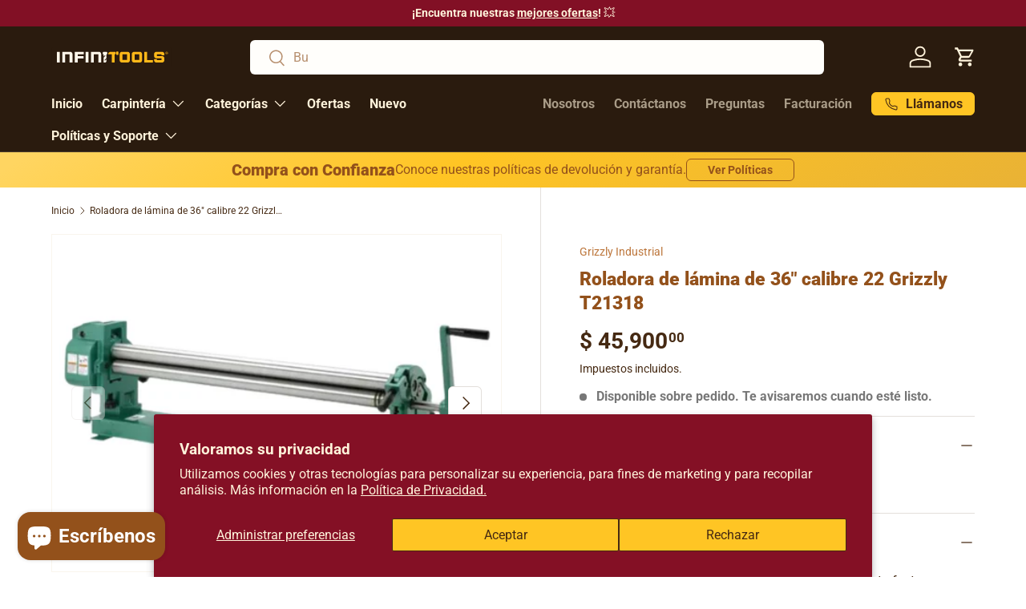

--- FILE ---
content_type: text/html; charset=utf-8
request_url: https://infinitools.mx/products/roladora-de-lamina-rodillo-deslizante-de-36-calibre-22-grizzly-t21318
body_size: 40397
content:
<!doctype html>
<html class="no-js" lang="es" dir="ltr">
  <head><meta charset="utf-8">
<meta name="viewport" content="width=device-width,initial-scale=1">
<title>Roladora de lámina de 36&quot; calibre 22 Grizzly T21318 &ndash; INFINITOOLS</title><link rel="canonical" href="https://infinitools.mx/products/roladora-de-lamina-rodillo-deslizante-de-36-calibre-22-grizzly-t21318"><link rel="icon" href="//infinitools.mx/cdn/shop/files/INFINITOOLS_logo_cuadrado.svg?crop=center&height=48&v=1725397779&width=48" type="image/svg+xml">
  <link rel="apple-touch-icon" href="//infinitools.mx/cdn/shop/files/INFINITOOLS_logo_cuadrado.svg?crop=center&height=180&v=1725397779&width=180"><meta name="description" content="Deslice un rollo de hasta 36&quot; de ancho y acero dulce de calibre 22 con este rodillo de chapa metálica de mesa. El Slip Roll T21318 de 36&quot; es una máquina de trabajo de chapa que se utiliza para crear curvas de radio constante en piezas de trabajo. El sistema de tres rodillos permite al operador crear cilindros, conos y curvas. El T21318 cuenta con un sistema de liberación rápida para liberar piezas de trabajo cilíndricas de la máquina. La construcción de hierro fundido y los rodillos pulidos y esmerilados de 2&quot; de diámetro hacen que este rodillo deslizante sea ideal para muchos usos de fabricación. Con un peso neto de 200 libras y características como cojinetes y engranajes pesados ​​y la capacidad de deslizar varillas/alambres de 3/16&quot;-5/16&quot; de diámetro, ¡cada taller de chapa necesita uno de estos!"><meta property="og:site_name" content="INFINITOOLS">
<meta property="og:url" content="https://infinitools.mx/products/roladora-de-lamina-rodillo-deslizante-de-36-calibre-22-grizzly-t21318">
<meta property="og:title" content="Roladora de lámina de 36&quot; calibre 22 Grizzly T21318">
<meta property="og:type" content="product">
<meta property="og:description" content="Deslice un rollo de hasta 36&quot; de ancho y acero dulce de calibre 22 con este rodillo de chapa metálica de mesa. El Slip Roll T21318 de 36&quot; es una máquina de trabajo de chapa que se utiliza para crear curvas de radio constante en piezas de trabajo. El sistema de tres rodillos permite al operador crear cilindros, conos y curvas. El T21318 cuenta con un sistema de liberación rápida para liberar piezas de trabajo cilíndricas de la máquina. La construcción de hierro fundido y los rodillos pulidos y esmerilados de 2&quot; de diámetro hacen que este rodillo deslizante sea ideal para muchos usos de fabricación. Con un peso neto de 200 libras y características como cojinetes y engranajes pesados ​​y la capacidad de deslizar varillas/alambres de 3/16&quot;-5/16&quot; de diámetro, ¡cada taller de chapa necesita uno de estos!"><meta property="og:image" content="http://infinitools.mx/cdn/shop/files/roladora-de-lamina-de-36-pulgadas-calibre-22-rodillo-deslizante-de-lamina-grizzly.jpg?crop=center&height=1200&v=1696373711&width=1200">
  <meta property="og:image:secure_url" content="https://infinitools.mx/cdn/shop/files/roladora-de-lamina-de-36-pulgadas-calibre-22-rodillo-deslizante-de-lamina-grizzly.jpg?crop=center&height=1200&v=1696373711&width=1200">
  <meta property="og:image:width" content="800">
  <meta property="og:image:height" content="600"><meta property="og:price:amount" content="45,900.00">
  <meta property="og:price:currency" content="MXN"><meta name="twitter:card" content="summary_large_image">
<meta name="twitter:title" content="Roladora de lámina de 36&quot; calibre 22 Grizzly T21318">
<meta name="twitter:description" content="Deslice un rollo de hasta 36&quot; de ancho y acero dulce de calibre 22 con este rodillo de chapa metálica de mesa. El Slip Roll T21318 de 36&quot; es una máquina de trabajo de chapa que se utiliza para crear curvas de radio constante en piezas de trabajo. El sistema de tres rodillos permite al operador crear cilindros, conos y curvas. El T21318 cuenta con un sistema de liberación rápida para liberar piezas de trabajo cilíndricas de la máquina. La construcción de hierro fundido y los rodillos pulidos y esmerilados de 2&quot; de diámetro hacen que este rodillo deslizante sea ideal para muchos usos de fabricación. Con un peso neto de 200 libras y características como cojinetes y engranajes pesados ​​y la capacidad de deslizar varillas/alambres de 3/16&quot;-5/16&quot; de diámetro, ¡cada taller de chapa necesita uno de estos!">
<link rel="preload" href="//infinitools.mx/cdn/shop/t/56/assets/main.css?v=111465002330303956971752785965" as="style"><style data-shopify>
@font-face {
  font-family: Roboto;
  font-weight: 400;
  font-style: normal;
  font-display: swap;
  src: url("//infinitools.mx/cdn/fonts/roboto/roboto_n4.2019d890f07b1852f56ce63ba45b2db45d852cba.woff2") format("woff2"),
       url("//infinitools.mx/cdn/fonts/roboto/roboto_n4.238690e0007583582327135619c5f7971652fa9d.woff") format("woff");
}
@font-face {
  font-family: Roboto;
  font-weight: 700;
  font-style: normal;
  font-display: swap;
  src: url("//infinitools.mx/cdn/fonts/roboto/roboto_n7.f38007a10afbbde8976c4056bfe890710d51dec2.woff2") format("woff2"),
       url("//infinitools.mx/cdn/fonts/roboto/roboto_n7.94bfdd3e80c7be00e128703d245c207769d763f9.woff") format("woff");
}
@font-face {
  font-family: Roboto;
  font-weight: 400;
  font-style: italic;
  font-display: swap;
  src: url("//infinitools.mx/cdn/fonts/roboto/roboto_i4.57ce898ccda22ee84f49e6b57ae302250655e2d4.woff2") format("woff2"),
       url("//infinitools.mx/cdn/fonts/roboto/roboto_i4.b21f3bd061cbcb83b824ae8c7671a82587b264bf.woff") format("woff");
}
@font-face {
  font-family: Roboto;
  font-weight: 700;
  font-style: italic;
  font-display: swap;
  src: url("//infinitools.mx/cdn/fonts/roboto/roboto_i7.7ccaf9410746f2c53340607c42c43f90a9005937.woff2") format("woff2"),
       url("//infinitools.mx/cdn/fonts/roboto/roboto_i7.49ec21cdd7148292bffea74c62c0df6e93551516.woff") format("woff");
}
@font-face {
  font-family: Roboto;
  font-weight: 900;
  font-style: normal;
  font-display: swap;
  src: url("//infinitools.mx/cdn/fonts/roboto/roboto_n9.0c184e6fa23f90226ecbf2340f41a7f829851913.woff2") format("woff2"),
       url("//infinitools.mx/cdn/fonts/roboto/roboto_n9.7211b7d111ec948ac853161b9ab0c32728753cde.woff") format("woff");
}
@font-face {
  font-family: Roboto;
  font-weight: 700;
  font-style: normal;
  font-display: swap;
  src: url("//infinitools.mx/cdn/fonts/roboto/roboto_n7.f38007a10afbbde8976c4056bfe890710d51dec2.woff2") format("woff2"),
       url("//infinitools.mx/cdn/fonts/roboto/roboto_n7.94bfdd3e80c7be00e128703d245c207769d763f9.woff") format("woff");
}
:root {
            --bg-color: 255 255 255 / 1.0;
            --bg-color-og: 255 255 255 / 1.0;
            --heading-color: 147 81 27;
            --text-color: 69 41 18;
            --text-color-og: 69 41 18;
            --scrollbar-color: 69 41 18;
            --link-color: 189 119 61;
            --link-color-og: 189 119 61;
            --star-color: 255 197 36;--swatch-border-color-default: 218 212 208;
              --swatch-border-color-active: 162 148 137;
              --swatch-card-size: 24px;
              --swatch-variant-picker-size: 64px;--color-scheme-1-bg: 147 104 69 / 1.0;
            --color-scheme-1-grad: linear-gradient(143deg, rgba(99, 55, 18, 1), rgba(42, 27, 14, 1) 100%);
            --color-scheme-1-heading: 255 197 36;
            --color-scheme-1-text: 255 248 235;
            --color-scheme-1-btn-bg: 255 248 235;
            --color-scheme-1-btn-text: 69 41 18;
            --color-scheme-1-btn-bg-hover: 232 224 212;--color-scheme-2-bg: 224 171 23 / 1.0;
            --color-scheme-2-grad: linear-gradient(150deg, rgba(255, 213, 97, 1) 3%, rgba(255, 197, 36, 1) 44%, rgba(233, 178, 53, 1) 100%);
            --color-scheme-2-heading: 147 81 27;
            --color-scheme-2-text: 147 81 27;
            --color-scheme-2-btn-bg: 147 81 27;
            --color-scheme-2-btn-text: 255 248 235;
            --color-scheme-2-btn-bg-hover: 174 113 62;--color-scheme-3-bg: 10 64 45 / 1.0;
            --color-scheme-3-grad: linear-gradient(310deg, rgba(9, 119, 70, 1) 14%, rgba(9, 87, 60, 1) 91%);
            --color-scheme-3-heading: 255 248 235;
            --color-scheme-3-text: 255 248 235;
            --color-scheme-3-btn-bg: 255 197 36;
            --color-scheme-3-btn-text: 69 41 18;
            --color-scheme-3-btn-bg-hover: 229 179 47;--color-scheme-4-bg: 173 21 44 / 1.0;
      --color-scheme-4-grad: linear-gradient(124deg, rgba(130, 16, 37, 1), rgba(173, 21, 44, 1) 52%, rgba(212, 53, 77, 1) 100%);
      --color-scheme-4-heading: 255 197 36;
      --color-scheme-4-text: 255 248 235;
      --color-scheme-4-btn-bg: 255 248 235;
      --color-scheme-4-btn-text: 255 248 235;
      --color-scheme-4-btn-bg-hover: 255 253 250;--color-scheme-5-heading: 255 197 36;
      --color-scheme-5-text: 255 243 219;
      --color-scheme-5-btn-bg: 255 243 219;
      --color-scheme-5-btn-text: 69 41 18;
      --color-scheme-5-btn-bg-hover: 232 220 200;

            --drawer-bg-color: 255 255 255 / 1.0;
            --drawer-text-color: 69 41 18;

            --panel-bg-color: 247 245 242 / 1.0;
            --panel-heading-color: 147 81 27;
            --panel-text-color: 69 41 18;

            --in-stock-text-color: 19 139 87;
            --low-stock-text-color: 210 134 26;
            --very-low-stock-text-color: 180 12 28;
            --no-stock-text-color: 119 119 119;
            --no-stock-backordered-text-color: 119 119 119;

            --error-bg-color: 252 237 238;
            --error-text-color: 180 12 28;
            --success-bg-color: 232 246 234;
            --success-text-color: 44 126 63;
            --info-bg-color: 228 237 250;
            --info-text-color: 26 102 210;

            --heading-font-family: Roboto, sans-serif;
            --heading-font-style: normal;
            --heading-font-weight: 900;
            --heading-scale-start: 4;

            --navigation-font-family: Roboto, sans-serif;
            --navigation-font-style: normal;
            --navigation-font-weight: 700;--heading-text-transform: none;
--subheading-text-transform: none;
            --body-font-family: Roboto, sans-serif;
            --body-font-style: normal;
            --body-font-weight: 400;
            --body-font-size: 16;

            --section-gap: 32;
            --heading-gap: calc(8 * var(--space-unit));--heading-gap: calc(6 * var(--space-unit));--grid-column-gap: 20px;--btn-bg-color: 255 197 36;
            --btn-bg-hover-color: 229 179 47;
            --btn-text-color: 69 41 18;
            --btn-bg-color-og: 255 197 36;
            --btn-text-color-og: 69 41 18;
            --btn-alt-bg-color: 255 255 255;
            --btn-alt-bg-alpha: 1.0;
            --btn-alt-text-color: 147 81 27;
            --btn-border-width: 1px;
            --btn-padding-y: 12px;

            
            --btn-border-radius: 6px;
            

            --btn-lg-border-radius: 50%;
            --btn-icon-border-radius: 50%;
            --input-with-btn-inner-radius: var(--btn-border-radius);

            --input-bg-color: 255 255 255 / 1.0;
            --input-text-color: 69 41 18;
            --input-border-width: 1px;
            --input-border-radius: 5px;
            --textarea-border-radius: 5px;
            --input-border-radius: 6px;
            --input-bg-color-diff-3: #f7f7f7;
            --input-bg-color-diff-6: #f0f0f0;

            --modal-border-radius: 16px;
            --modal-overlay-color: 0 0 0;
            --modal-overlay-opacity: 0.4;
            --drawer-border-radius: 16px;
            --overlay-border-radius: 0px;

            --custom-label-bg-color: 13 44 84;
            --custom-label-text-color: 255 255 255;--sale-label-bg-color: 183 32 46;
            --sale-label-text-color: 255 248 235;--sold-out-label-bg-color: 69 41 18;
            --sold-out-label-text-color: 255 255 255;--new-label-bg-color: 19 139 87;
            --new-label-text-color: 255 255 255;--preorder-label-bg-color: 0 166 237;
            --preorder-label-text-color: 255 255 255;

            --collection-label-color: 0 126 18;

            --page-width: 1260px;
            --gutter-sm: 20px;
            --gutter-md: 32px;
            --gutter-lg: 64px;

            --payment-terms-bg-color: #ffffff;

            --coll-card-bg-color: #ffffff;
            --coll-card-border-color: #ffffff;

            --card-highlight-bg-color: #F9F9F9;
            --card-highlight-text-color: 85 85 85;
            --card-highlight-border-color: #E1E1E1;--card-bg-color: #ffffff;
            --card-text-color: 69 41 18;
            --card-border-color: #f9f5ed;
              
                --aos-animate-duration: 0.6s;
              

              
                --aos-min-width: 0;
              
            

            --reading-width: 48em;
          }

          @media (max-width: 769px) {
            :root {
              --reading-width: 36em;
            }
          }</style>

    <link rel="stylesheet" href="//infinitools.mx/cdn/shop/t/56/assets/main.css?v=111465002330303956971752785965">
    <script src="//infinitools.mx/cdn/shop/t/56/assets/main.js?v=76476094356780495751752785965" defer="defer"></script><link
        rel="preload"
        href="//infinitools.mx/cdn/fonts/roboto/roboto_n4.2019d890f07b1852f56ce63ba45b2db45d852cba.woff2"
        as="font"
        type="font/woff2"
        crossorigin
        fetchpriority="high"
      ><link
        rel="preload"
        href="//infinitools.mx/cdn/fonts/roboto/roboto_n9.0c184e6fa23f90226ecbf2340f41a7f829851913.woff2"
        as="font"
        type="font/woff2"
        crossorigin
        fetchpriority="high"
      ><script>window.performance && window.performance.mark && window.performance.mark('shopify.content_for_header.start');</script><meta name="google-site-verification" content="I5SGbsbXYFLLqiw62seaxXXioYx9RyxDLYsSQ4YD3l0">
<meta name="google-site-verification" content="wAaatx7b7zkbqvwB4KMu9jLum-seJ-2WSzJNpOw5vPQ">
<meta name="facebook-domain-verification" content="3wk3fyo4h27w99rszk6qtxu0128nh7">
<meta id="shopify-digital-wallet" name="shopify-digital-wallet" content="/58536952004/digital_wallets/dialog">
<meta name="shopify-checkout-api-token" content="d87c0ea8511a37305c77afdd9a4f2ac3">
<meta id="in-context-paypal-metadata" data-shop-id="58536952004" data-venmo-supported="false" data-environment="production" data-locale="es_ES" data-paypal-v4="true" data-currency="MXN">
<link rel="alternate" type="application/json+oembed" href="https://infinitools.mx/products/roladora-de-lamina-rodillo-deslizante-de-36-calibre-22-grizzly-t21318.oembed">
<script async="async" src="/checkouts/internal/preloads.js?locale=es-MX"></script>
<script id="shopify-features" type="application/json">{"accessToken":"d87c0ea8511a37305c77afdd9a4f2ac3","betas":["rich-media-storefront-analytics"],"domain":"infinitools.mx","predictiveSearch":true,"shopId":58536952004,"locale":"es"}</script>
<script>var Shopify = Shopify || {};
Shopify.shop = "infinitools-com-mx.myshopify.com";
Shopify.locale = "es";
Shopify.currency = {"active":"MXN","rate":"1.0"};
Shopify.country = "MX";
Shopify.theme = {"name":"LIVE-17-07-25-COMBO","id":146288279748,"schema_name":"Enterprise","schema_version":"1.6.1","theme_store_id":1657,"role":"main"};
Shopify.theme.handle = "null";
Shopify.theme.style = {"id":null,"handle":null};
Shopify.cdnHost = "infinitools.mx/cdn";
Shopify.routes = Shopify.routes || {};
Shopify.routes.root = "/";</script>
<script type="module">!function(o){(o.Shopify=o.Shopify||{}).modules=!0}(window);</script>
<script>!function(o){function n(){var o=[];function n(){o.push(Array.prototype.slice.apply(arguments))}return n.q=o,n}var t=o.Shopify=o.Shopify||{};t.loadFeatures=n(),t.autoloadFeatures=n()}(window);</script>
<script id="shop-js-analytics" type="application/json">{"pageType":"product"}</script>
<script defer="defer" async type="module" src="//infinitools.mx/cdn/shopifycloud/shop-js/modules/v2/client.init-shop-cart-sync_2Gr3Q33f.es.esm.js"></script>
<script defer="defer" async type="module" src="//infinitools.mx/cdn/shopifycloud/shop-js/modules/v2/chunk.common_noJfOIa7.esm.js"></script>
<script defer="defer" async type="module" src="//infinitools.mx/cdn/shopifycloud/shop-js/modules/v2/chunk.modal_Deo2FJQo.esm.js"></script>
<script type="module">
  await import("//infinitools.mx/cdn/shopifycloud/shop-js/modules/v2/client.init-shop-cart-sync_2Gr3Q33f.es.esm.js");
await import("//infinitools.mx/cdn/shopifycloud/shop-js/modules/v2/chunk.common_noJfOIa7.esm.js");
await import("//infinitools.mx/cdn/shopifycloud/shop-js/modules/v2/chunk.modal_Deo2FJQo.esm.js");

  window.Shopify.SignInWithShop?.initShopCartSync?.({"fedCMEnabled":true,"windoidEnabled":true});

</script>
<script>(function() {
  var isLoaded = false;
  function asyncLoad() {
    if (isLoaded) return;
    isLoaded = true;
    var urls = ["https:\/\/trust.conversionbear.com\/script?app=trust_badge\u0026shop=infinitools-com-mx.myshopify.com","https:\/\/cdn.shopify.com\/s\/files\/1\/0457\/2220\/6365\/files\/pushdaddy_v60_test.js?shop=infinitools-com-mx.myshopify.com","https:\/\/cdn.shopify.com\/s\/files\/1\/0033\/3538\/9233\/files\/pushdaddy_a3.js?shop=infinitools-com-mx.myshopify.com","https:\/\/chimpstatic.com\/mcjs-connected\/js\/users\/c3263c34aade5eb36d600722c\/8f6c22bfcaaa7cae190a2f170.js?shop=infinitools-com-mx.myshopify.com","https:\/\/cdn.shopify.com\/s\/files\/1\/0033\/3538\/9233\/files\/pushdaddy_a7_livechat1_new2.js?v=1707659950\u0026shop=infinitools-com-mx.myshopify.com","https:\/\/app.facturama.mx\/Scripts\/source\/shopify\/loadScript.js?shop=infinitools-com-mx.myshopify.com","https:\/\/app.facturama.mx\/Scripts\/source\/shopify\/dataClient.js?shop=infinitools-com-mx.myshopify.com"];
    for (var i = 0; i < urls.length; i++) {
      var s = document.createElement('script');
      s.type = 'text/javascript';
      s.async = true;
      s.src = urls[i];
      var x = document.getElementsByTagName('script')[0];
      x.parentNode.insertBefore(s, x);
    }
  };
  if(window.attachEvent) {
    window.attachEvent('onload', asyncLoad);
  } else {
    window.addEventListener('load', asyncLoad, false);
  }
})();</script>
<script id="__st">var __st={"a":58536952004,"offset":-28800,"reqid":"cec8a18b-0af4-412d-af06-dd4ad5e83430-1769293013","pageurl":"infinitools.mx\/products\/roladora-de-lamina-rodillo-deslizante-de-36-calibre-22-grizzly-t21318","u":"ec29bd9609d0","p":"product","rtyp":"product","rid":7440812867780};</script>
<script>window.ShopifyPaypalV4VisibilityTracking = true;</script>
<script id="captcha-bootstrap">!function(){'use strict';const t='contact',e='account',n='new_comment',o=[[t,t],['blogs',n],['comments',n],[t,'customer']],c=[[e,'customer_login'],[e,'guest_login'],[e,'recover_customer_password'],[e,'create_customer']],r=t=>t.map((([t,e])=>`form[action*='/${t}']:not([data-nocaptcha='true']) input[name='form_type'][value='${e}']`)).join(','),a=t=>()=>t?[...document.querySelectorAll(t)].map((t=>t.form)):[];function s(){const t=[...o],e=r(t);return a(e)}const i='password',u='form_key',d=['recaptcha-v3-token','g-recaptcha-response','h-captcha-response',i],f=()=>{try{return window.sessionStorage}catch{return}},m='__shopify_v',_=t=>t.elements[u];function p(t,e,n=!1){try{const o=window.sessionStorage,c=JSON.parse(o.getItem(e)),{data:r}=function(t){const{data:e,action:n}=t;return t[m]||n?{data:e,action:n}:{data:t,action:n}}(c);for(const[e,n]of Object.entries(r))t.elements[e]&&(t.elements[e].value=n);n&&o.removeItem(e)}catch(o){console.error('form repopulation failed',{error:o})}}const l='form_type',E='cptcha';function T(t){t.dataset[E]=!0}const w=window,h=w.document,L='Shopify',v='ce_forms',y='captcha';let A=!1;((t,e)=>{const n=(g='f06e6c50-85a8-45c8-87d0-21a2b65856fe',I='https://cdn.shopify.com/shopifycloud/storefront-forms-hcaptcha/ce_storefront_forms_captcha_hcaptcha.v1.5.2.iife.js',D={infoText:'Protegido por hCaptcha',privacyText:'Privacidad',termsText:'Términos'},(t,e,n)=>{const o=w[L][v],c=o.bindForm;if(c)return c(t,g,e,D).then(n);var r;o.q.push([[t,g,e,D],n]),r=I,A||(h.body.append(Object.assign(h.createElement('script'),{id:'captcha-provider',async:!0,src:r})),A=!0)});var g,I,D;w[L]=w[L]||{},w[L][v]=w[L][v]||{},w[L][v].q=[],w[L][y]=w[L][y]||{},w[L][y].protect=function(t,e){n(t,void 0,e),T(t)},Object.freeze(w[L][y]),function(t,e,n,w,h,L){const[v,y,A,g]=function(t,e,n){const i=e?o:[],u=t?c:[],d=[...i,...u],f=r(d),m=r(i),_=r(d.filter((([t,e])=>n.includes(e))));return[a(f),a(m),a(_),s()]}(w,h,L),I=t=>{const e=t.target;return e instanceof HTMLFormElement?e:e&&e.form},D=t=>v().includes(t);t.addEventListener('submit',(t=>{const e=I(t);if(!e)return;const n=D(e)&&!e.dataset.hcaptchaBound&&!e.dataset.recaptchaBound,o=_(e),c=g().includes(e)&&(!o||!o.value);(n||c)&&t.preventDefault(),c&&!n&&(function(t){try{if(!f())return;!function(t){const e=f();if(!e)return;const n=_(t);if(!n)return;const o=n.value;o&&e.removeItem(o)}(t);const e=Array.from(Array(32),(()=>Math.random().toString(36)[2])).join('');!function(t,e){_(t)||t.append(Object.assign(document.createElement('input'),{type:'hidden',name:u})),t.elements[u].value=e}(t,e),function(t,e){const n=f();if(!n)return;const o=[...t.querySelectorAll(`input[type='${i}']`)].map((({name:t})=>t)),c=[...d,...o],r={};for(const[a,s]of new FormData(t).entries())c.includes(a)||(r[a]=s);n.setItem(e,JSON.stringify({[m]:1,action:t.action,data:r}))}(t,e)}catch(e){console.error('failed to persist form',e)}}(e),e.submit())}));const S=(t,e)=>{t&&!t.dataset[E]&&(n(t,e.some((e=>e===t))),T(t))};for(const o of['focusin','change'])t.addEventListener(o,(t=>{const e=I(t);D(e)&&S(e,y())}));const B=e.get('form_key'),M=e.get(l),P=B&&M;t.addEventListener('DOMContentLoaded',(()=>{const t=y();if(P)for(const e of t)e.elements[l].value===M&&p(e,B);[...new Set([...A(),...v().filter((t=>'true'===t.dataset.shopifyCaptcha))])].forEach((e=>S(e,t)))}))}(h,new URLSearchParams(w.location.search),n,t,e,['guest_login'])})(!0,!0)}();</script>
<script integrity="sha256-4kQ18oKyAcykRKYeNunJcIwy7WH5gtpwJnB7kiuLZ1E=" data-source-attribution="shopify.loadfeatures" defer="defer" src="//infinitools.mx/cdn/shopifycloud/storefront/assets/storefront/load_feature-a0a9edcb.js" crossorigin="anonymous"></script>
<script data-source-attribution="shopify.dynamic_checkout.dynamic.init">var Shopify=Shopify||{};Shopify.PaymentButton=Shopify.PaymentButton||{isStorefrontPortableWallets:!0,init:function(){window.Shopify.PaymentButton.init=function(){};var t=document.createElement("script");t.src="https://infinitools.mx/cdn/shopifycloud/portable-wallets/latest/portable-wallets.es.js",t.type="module",document.head.appendChild(t)}};
</script>
<script data-source-attribution="shopify.dynamic_checkout.buyer_consent">
  function portableWalletsHideBuyerConsent(e){var t=document.getElementById("shopify-buyer-consent"),n=document.getElementById("shopify-subscription-policy-button");t&&n&&(t.classList.add("hidden"),t.setAttribute("aria-hidden","true"),n.removeEventListener("click",e))}function portableWalletsShowBuyerConsent(e){var t=document.getElementById("shopify-buyer-consent"),n=document.getElementById("shopify-subscription-policy-button");t&&n&&(t.classList.remove("hidden"),t.removeAttribute("aria-hidden"),n.addEventListener("click",e))}window.Shopify?.PaymentButton&&(window.Shopify.PaymentButton.hideBuyerConsent=portableWalletsHideBuyerConsent,window.Shopify.PaymentButton.showBuyerConsent=portableWalletsShowBuyerConsent);
</script>
<script>
  function portableWalletsCleanup(e){e&&e.src&&console.error("Failed to load portable wallets script "+e.src);var t=document.querySelectorAll("shopify-accelerated-checkout .shopify-payment-button__skeleton, shopify-accelerated-checkout-cart .wallet-cart-button__skeleton"),e=document.getElementById("shopify-buyer-consent");for(let e=0;e<t.length;e++)t[e].remove();e&&e.remove()}function portableWalletsNotLoadedAsModule(e){e instanceof ErrorEvent&&"string"==typeof e.message&&e.message.includes("import.meta")&&"string"==typeof e.filename&&e.filename.includes("portable-wallets")&&(window.removeEventListener("error",portableWalletsNotLoadedAsModule),window.Shopify.PaymentButton.failedToLoad=e,"loading"===document.readyState?document.addEventListener("DOMContentLoaded",window.Shopify.PaymentButton.init):window.Shopify.PaymentButton.init())}window.addEventListener("error",portableWalletsNotLoadedAsModule);
</script>

<script type="module" src="https://infinitools.mx/cdn/shopifycloud/portable-wallets/latest/portable-wallets.es.js" onError="portableWalletsCleanup(this)" crossorigin="anonymous"></script>
<script nomodule>
  document.addEventListener("DOMContentLoaded", portableWalletsCleanup);
</script>

<script id='scb4127' type='text/javascript' async='' src='https://infinitools.mx/cdn/shopifycloud/privacy-banner/storefront-banner.js'></script><link id="shopify-accelerated-checkout-styles" rel="stylesheet" media="screen" href="https://infinitools.mx/cdn/shopifycloud/portable-wallets/latest/accelerated-checkout-backwards-compat.css" crossorigin="anonymous">
<style id="shopify-accelerated-checkout-cart">
        #shopify-buyer-consent {
  margin-top: 1em;
  display: inline-block;
  width: 100%;
}

#shopify-buyer-consent.hidden {
  display: none;
}

#shopify-subscription-policy-button {
  background: none;
  border: none;
  padding: 0;
  text-decoration: underline;
  font-size: inherit;
  cursor: pointer;
}

#shopify-subscription-policy-button::before {
  box-shadow: none;
}

      </style>
<script id="sections-script" data-sections="header,footer" defer="defer" src="//infinitools.mx/cdn/shop/t/56/compiled_assets/scripts.js?v=9316"></script>
<script>window.performance && window.performance.mark && window.performance.mark('shopify.content_for_header.end');</script>
<script src="//infinitools.mx/cdn/shop/t/56/assets/blur-messages.js?v=98620774460636405321752785950" defer="defer"></script>
      <script src="//infinitools.mx/cdn/shop/t/56/assets/animate-on-scroll.js?v=15249566486942820451752785947" defer="defer"></script>
      <link rel="stylesheet" href="//infinitools.mx/cdn/shop/t/56/assets/animate-on-scroll.css?v=116194678796051782541752785946">
    

    <script>
      document.documentElement.className = document.documentElement.className.replace('no-js', 'js');
    </script><!-- CC Custom Head Start --><!-- CC Custom Head End --><script src="https://cdn.shopify.com/extensions/e8878072-2f6b-4e89-8082-94b04320908d/inbox-1254/assets/inbox-chat-loader.js" type="text/javascript" defer="defer"></script>
<link href="https://monorail-edge.shopifysvc.com" rel="dns-prefetch">
<script>(function(){if ("sendBeacon" in navigator && "performance" in window) {try {var session_token_from_headers = performance.getEntriesByType('navigation')[0].serverTiming.find(x => x.name == '_s').description;} catch {var session_token_from_headers = undefined;}var session_cookie_matches = document.cookie.match(/_shopify_s=([^;]*)/);var session_token_from_cookie = session_cookie_matches && session_cookie_matches.length === 2 ? session_cookie_matches[1] : "";var session_token = session_token_from_headers || session_token_from_cookie || "";function handle_abandonment_event(e) {var entries = performance.getEntries().filter(function(entry) {return /monorail-edge.shopifysvc.com/.test(entry.name);});if (!window.abandonment_tracked && entries.length === 0) {window.abandonment_tracked = true;var currentMs = Date.now();var navigation_start = performance.timing.navigationStart;var payload = {shop_id: 58536952004,url: window.location.href,navigation_start,duration: currentMs - navigation_start,session_token,page_type: "product"};window.navigator.sendBeacon("https://monorail-edge.shopifysvc.com/v1/produce", JSON.stringify({schema_id: "online_store_buyer_site_abandonment/1.1",payload: payload,metadata: {event_created_at_ms: currentMs,event_sent_at_ms: currentMs}}));}}window.addEventListener('pagehide', handle_abandonment_event);}}());</script>
<script id="web-pixels-manager-setup">(function e(e,d,r,n,o){if(void 0===o&&(o={}),!Boolean(null===(a=null===(i=window.Shopify)||void 0===i?void 0:i.analytics)||void 0===a?void 0:a.replayQueue)){var i,a;window.Shopify=window.Shopify||{};var t=window.Shopify;t.analytics=t.analytics||{};var s=t.analytics;s.replayQueue=[],s.publish=function(e,d,r){return s.replayQueue.push([e,d,r]),!0};try{self.performance.mark("wpm:start")}catch(e){}var l=function(){var e={modern:/Edge?\/(1{2}[4-9]|1[2-9]\d|[2-9]\d{2}|\d{4,})\.\d+(\.\d+|)|Firefox\/(1{2}[4-9]|1[2-9]\d|[2-9]\d{2}|\d{4,})\.\d+(\.\d+|)|Chrom(ium|e)\/(9{2}|\d{3,})\.\d+(\.\d+|)|(Maci|X1{2}).+ Version\/(15\.\d+|(1[6-9]|[2-9]\d|\d{3,})\.\d+)([,.]\d+|)( \(\w+\)|)( Mobile\/\w+|) Safari\/|Chrome.+OPR\/(9{2}|\d{3,})\.\d+\.\d+|(CPU[ +]OS|iPhone[ +]OS|CPU[ +]iPhone|CPU IPhone OS|CPU iPad OS)[ +]+(15[._]\d+|(1[6-9]|[2-9]\d|\d{3,})[._]\d+)([._]\d+|)|Android:?[ /-](13[3-9]|1[4-9]\d|[2-9]\d{2}|\d{4,})(\.\d+|)(\.\d+|)|Android.+Firefox\/(13[5-9]|1[4-9]\d|[2-9]\d{2}|\d{4,})\.\d+(\.\d+|)|Android.+Chrom(ium|e)\/(13[3-9]|1[4-9]\d|[2-9]\d{2}|\d{4,})\.\d+(\.\d+|)|SamsungBrowser\/([2-9]\d|\d{3,})\.\d+/,legacy:/Edge?\/(1[6-9]|[2-9]\d|\d{3,})\.\d+(\.\d+|)|Firefox\/(5[4-9]|[6-9]\d|\d{3,})\.\d+(\.\d+|)|Chrom(ium|e)\/(5[1-9]|[6-9]\d|\d{3,})\.\d+(\.\d+|)([\d.]+$|.*Safari\/(?![\d.]+ Edge\/[\d.]+$))|(Maci|X1{2}).+ Version\/(10\.\d+|(1[1-9]|[2-9]\d|\d{3,})\.\d+)([,.]\d+|)( \(\w+\)|)( Mobile\/\w+|) Safari\/|Chrome.+OPR\/(3[89]|[4-9]\d|\d{3,})\.\d+\.\d+|(CPU[ +]OS|iPhone[ +]OS|CPU[ +]iPhone|CPU IPhone OS|CPU iPad OS)[ +]+(10[._]\d+|(1[1-9]|[2-9]\d|\d{3,})[._]\d+)([._]\d+|)|Android:?[ /-](13[3-9]|1[4-9]\d|[2-9]\d{2}|\d{4,})(\.\d+|)(\.\d+|)|Mobile Safari.+OPR\/([89]\d|\d{3,})\.\d+\.\d+|Android.+Firefox\/(13[5-9]|1[4-9]\d|[2-9]\d{2}|\d{4,})\.\d+(\.\d+|)|Android.+Chrom(ium|e)\/(13[3-9]|1[4-9]\d|[2-9]\d{2}|\d{4,})\.\d+(\.\d+|)|Android.+(UC? ?Browser|UCWEB|U3)[ /]?(15\.([5-9]|\d{2,})|(1[6-9]|[2-9]\d|\d{3,})\.\d+)\.\d+|SamsungBrowser\/(5\.\d+|([6-9]|\d{2,})\.\d+)|Android.+MQ{2}Browser\/(14(\.(9|\d{2,})|)|(1[5-9]|[2-9]\d|\d{3,})(\.\d+|))(\.\d+|)|K[Aa][Ii]OS\/(3\.\d+|([4-9]|\d{2,})\.\d+)(\.\d+|)/},d=e.modern,r=e.legacy,n=navigator.userAgent;return n.match(d)?"modern":n.match(r)?"legacy":"unknown"}(),u="modern"===l?"modern":"legacy",c=(null!=n?n:{modern:"",legacy:""})[u],f=function(e){return[e.baseUrl,"/wpm","/b",e.hashVersion,"modern"===e.buildTarget?"m":"l",".js"].join("")}({baseUrl:d,hashVersion:r,buildTarget:u}),m=function(e){var d=e.version,r=e.bundleTarget,n=e.surface,o=e.pageUrl,i=e.monorailEndpoint;return{emit:function(e){var a=e.status,t=e.errorMsg,s=(new Date).getTime(),l=JSON.stringify({metadata:{event_sent_at_ms:s},events:[{schema_id:"web_pixels_manager_load/3.1",payload:{version:d,bundle_target:r,page_url:o,status:a,surface:n,error_msg:t},metadata:{event_created_at_ms:s}}]});if(!i)return console&&console.warn&&console.warn("[Web Pixels Manager] No Monorail endpoint provided, skipping logging."),!1;try{return self.navigator.sendBeacon.bind(self.navigator)(i,l)}catch(e){}var u=new XMLHttpRequest;try{return u.open("POST",i,!0),u.setRequestHeader("Content-Type","text/plain"),u.send(l),!0}catch(e){return console&&console.warn&&console.warn("[Web Pixels Manager] Got an unhandled error while logging to Monorail."),!1}}}}({version:r,bundleTarget:l,surface:e.surface,pageUrl:self.location.href,monorailEndpoint:e.monorailEndpoint});try{o.browserTarget=l,function(e){var d=e.src,r=e.async,n=void 0===r||r,o=e.onload,i=e.onerror,a=e.sri,t=e.scriptDataAttributes,s=void 0===t?{}:t,l=document.createElement("script"),u=document.querySelector("head"),c=document.querySelector("body");if(l.async=n,l.src=d,a&&(l.integrity=a,l.crossOrigin="anonymous"),s)for(var f in s)if(Object.prototype.hasOwnProperty.call(s,f))try{l.dataset[f]=s[f]}catch(e){}if(o&&l.addEventListener("load",o),i&&l.addEventListener("error",i),u)u.appendChild(l);else{if(!c)throw new Error("Did not find a head or body element to append the script");c.appendChild(l)}}({src:f,async:!0,onload:function(){if(!function(){var e,d;return Boolean(null===(d=null===(e=window.Shopify)||void 0===e?void 0:e.analytics)||void 0===d?void 0:d.initialized)}()){var d=window.webPixelsManager.init(e)||void 0;if(d){var r=window.Shopify.analytics;r.replayQueue.forEach((function(e){var r=e[0],n=e[1],o=e[2];d.publishCustomEvent(r,n,o)})),r.replayQueue=[],r.publish=d.publishCustomEvent,r.visitor=d.visitor,r.initialized=!0}}},onerror:function(){return m.emit({status:"failed",errorMsg:"".concat(f," has failed to load")})},sri:function(e){var d=/^sha384-[A-Za-z0-9+/=]+$/;return"string"==typeof e&&d.test(e)}(c)?c:"",scriptDataAttributes:o}),m.emit({status:"loading"})}catch(e){m.emit({status:"failed",errorMsg:(null==e?void 0:e.message)||"Unknown error"})}}})({shopId: 58536952004,storefrontBaseUrl: "https://infinitools.mx",extensionsBaseUrl: "https://extensions.shopifycdn.com/cdn/shopifycloud/web-pixels-manager",monorailEndpoint: "https://monorail-edge.shopifysvc.com/unstable/produce_batch",surface: "storefront-renderer",enabledBetaFlags: ["2dca8a86"],webPixelsConfigList: [{"id":"1508245700","configuration":"{\"config\":\"{\\\"google_tag_ids\\\":[\\\"G-97JZ7THDSD\\\",\\\"AW-16713451531\\\",\\\"GT-KTR3LQ9M\\\"],\\\"target_country\\\":\\\"MX\\\",\\\"gtag_events\\\":[{\\\"type\\\":\\\"begin_checkout\\\",\\\"action_label\\\":[\\\"G-97JZ7THDSD\\\",\\\"AW-16713451531\\\/H41ECKi1gcUbEIuQzKE-\\\"]},{\\\"type\\\":\\\"search\\\",\\\"action_label\\\":[\\\"G-97JZ7THDSD\\\",\\\"AW-16713451531\\\/MMWDCLS1gcUbEIuQzKE-\\\"]},{\\\"type\\\":\\\"view_item\\\",\\\"action_label\\\":[\\\"G-97JZ7THDSD\\\",\\\"AW-16713451531\\\/iBytCLG1gcUbEIuQzKE-\\\",\\\"MC-LJ91XVPEP8\\\"]},{\\\"type\\\":\\\"purchase\\\",\\\"action_label\\\":[\\\"G-97JZ7THDSD\\\",\\\"AW-16713451531\\\/C5n-CKW1gcUbEIuQzKE-\\\",\\\"MC-LJ91XVPEP8\\\"]},{\\\"type\\\":\\\"page_view\\\",\\\"action_label\\\":[\\\"G-97JZ7THDSD\\\",\\\"AW-16713451531\\\/Q7-sCK61gcUbEIuQzKE-\\\",\\\"MC-LJ91XVPEP8\\\"]},{\\\"type\\\":\\\"add_payment_info\\\",\\\"action_label\\\":[\\\"G-97JZ7THDSD\\\",\\\"AW-16713451531\\\/bkYFCMW3gcUbEIuQzKE-\\\"]},{\\\"type\\\":\\\"add_to_cart\\\",\\\"action_label\\\":[\\\"G-97JZ7THDSD\\\",\\\"AW-16713451531\\\/DQwXCKu1gcUbEIuQzKE-\\\"]}],\\\"enable_monitoring_mode\\\":false}\"}","eventPayloadVersion":"v1","runtimeContext":"OPEN","scriptVersion":"b2a88bafab3e21179ed38636efcd8a93","type":"APP","apiClientId":1780363,"privacyPurposes":[],"dataSharingAdjustments":{"protectedCustomerApprovalScopes":["read_customer_address","read_customer_email","read_customer_name","read_customer_personal_data","read_customer_phone"]}},{"id":"489652420","configuration":"{\"tagID\":\"2614321266472\"}","eventPayloadVersion":"v1","runtimeContext":"STRICT","scriptVersion":"18031546ee651571ed29edbe71a3550b","type":"APP","apiClientId":3009811,"privacyPurposes":["ANALYTICS","MARKETING","SALE_OF_DATA"],"dataSharingAdjustments":{"protectedCustomerApprovalScopes":["read_customer_address","read_customer_email","read_customer_name","read_customer_personal_data","read_customer_phone"]}},{"id":"222953668","configuration":"{\"pixel_id\":\"8592889850782733\",\"pixel_type\":\"facebook_pixel\",\"metaapp_system_user_token\":\"-\"}","eventPayloadVersion":"v1","runtimeContext":"OPEN","scriptVersion":"ca16bc87fe92b6042fbaa3acc2fbdaa6","type":"APP","apiClientId":2329312,"privacyPurposes":["ANALYTICS","MARKETING","SALE_OF_DATA"],"dataSharingAdjustments":{"protectedCustomerApprovalScopes":["read_customer_address","read_customer_email","read_customer_name","read_customer_personal_data","read_customer_phone"]}},{"id":"shopify-app-pixel","configuration":"{}","eventPayloadVersion":"v1","runtimeContext":"STRICT","scriptVersion":"0450","apiClientId":"shopify-pixel","type":"APP","privacyPurposes":["ANALYTICS","MARKETING"]},{"id":"shopify-custom-pixel","eventPayloadVersion":"v1","runtimeContext":"LAX","scriptVersion":"0450","apiClientId":"shopify-pixel","type":"CUSTOM","privacyPurposes":["ANALYTICS","MARKETING"]}],isMerchantRequest: false,initData: {"shop":{"name":"INFINITOOLS","paymentSettings":{"currencyCode":"MXN"},"myshopifyDomain":"infinitools-com-mx.myshopify.com","countryCode":"MX","storefrontUrl":"https:\/\/infinitools.mx"},"customer":null,"cart":null,"checkout":null,"productVariants":[{"price":{"amount":45900.0,"currencyCode":"MXN"},"product":{"title":"Roladora de lámina de 36\" calibre 22 Grizzly T21318","vendor":"Grizzly Industrial","id":"7440812867780","untranslatedTitle":"Roladora de lámina de 36\" calibre 22 Grizzly T21318","url":"\/products\/roladora-de-lamina-rodillo-deslizante-de-36-calibre-22-grizzly-t21318","type":"Roladora de lámina"},"id":"42438680871108","image":{"src":"\/\/infinitools.mx\/cdn\/shop\/files\/roladora-de-lamina-de-36-pulgadas-calibre-22-rodillo-deslizante-de-lamina-grizzly.jpg?v=1696373711"},"sku":"T21318","title":"Default Title","untranslatedTitle":"Default Title"}],"purchasingCompany":null},},"https://infinitools.mx/cdn","fcfee988w5aeb613cpc8e4bc33m6693e112",{"modern":"","legacy":""},{"shopId":"58536952004","storefrontBaseUrl":"https:\/\/infinitools.mx","extensionBaseUrl":"https:\/\/extensions.shopifycdn.com\/cdn\/shopifycloud\/web-pixels-manager","surface":"storefront-renderer","enabledBetaFlags":"[\"2dca8a86\"]","isMerchantRequest":"false","hashVersion":"fcfee988w5aeb613cpc8e4bc33m6693e112","publish":"custom","events":"[[\"page_viewed\",{}],[\"product_viewed\",{\"productVariant\":{\"price\":{\"amount\":45900.0,\"currencyCode\":\"MXN\"},\"product\":{\"title\":\"Roladora de lámina de 36\\\" calibre 22 Grizzly T21318\",\"vendor\":\"Grizzly Industrial\",\"id\":\"7440812867780\",\"untranslatedTitle\":\"Roladora de lámina de 36\\\" calibre 22 Grizzly T21318\",\"url\":\"\/products\/roladora-de-lamina-rodillo-deslizante-de-36-calibre-22-grizzly-t21318\",\"type\":\"Roladora de lámina\"},\"id\":\"42438680871108\",\"image\":{\"src\":\"\/\/infinitools.mx\/cdn\/shop\/files\/roladora-de-lamina-de-36-pulgadas-calibre-22-rodillo-deslizante-de-lamina-grizzly.jpg?v=1696373711\"},\"sku\":\"T21318\",\"title\":\"Default Title\",\"untranslatedTitle\":\"Default Title\"}}]]"});</script><script>
  window.ShopifyAnalytics = window.ShopifyAnalytics || {};
  window.ShopifyAnalytics.meta = window.ShopifyAnalytics.meta || {};
  window.ShopifyAnalytics.meta.currency = 'MXN';
  var meta = {"product":{"id":7440812867780,"gid":"gid:\/\/shopify\/Product\/7440812867780","vendor":"Grizzly Industrial","type":"Roladora de lámina","handle":"roladora-de-lamina-rodillo-deslizante-de-36-calibre-22-grizzly-t21318","variants":[{"id":42438680871108,"price":4590000,"name":"Roladora de lámina de 36\" calibre 22 Grizzly T21318","public_title":null,"sku":"T21318"}],"remote":false},"page":{"pageType":"product","resourceType":"product","resourceId":7440812867780,"requestId":"cec8a18b-0af4-412d-af06-dd4ad5e83430-1769293013"}};
  for (var attr in meta) {
    window.ShopifyAnalytics.meta[attr] = meta[attr];
  }
</script>
<script class="analytics">
  (function () {
    var customDocumentWrite = function(content) {
      var jquery = null;

      if (window.jQuery) {
        jquery = window.jQuery;
      } else if (window.Checkout && window.Checkout.$) {
        jquery = window.Checkout.$;
      }

      if (jquery) {
        jquery('body').append(content);
      }
    };

    var hasLoggedConversion = function(token) {
      if (token) {
        return document.cookie.indexOf('loggedConversion=' + token) !== -1;
      }
      return false;
    }

    var setCookieIfConversion = function(token) {
      if (token) {
        var twoMonthsFromNow = new Date(Date.now());
        twoMonthsFromNow.setMonth(twoMonthsFromNow.getMonth() + 2);

        document.cookie = 'loggedConversion=' + token + '; expires=' + twoMonthsFromNow;
      }
    }

    var trekkie = window.ShopifyAnalytics.lib = window.trekkie = window.trekkie || [];
    if (trekkie.integrations) {
      return;
    }
    trekkie.methods = [
      'identify',
      'page',
      'ready',
      'track',
      'trackForm',
      'trackLink'
    ];
    trekkie.factory = function(method) {
      return function() {
        var args = Array.prototype.slice.call(arguments);
        args.unshift(method);
        trekkie.push(args);
        return trekkie;
      };
    };
    for (var i = 0; i < trekkie.methods.length; i++) {
      var key = trekkie.methods[i];
      trekkie[key] = trekkie.factory(key);
    }
    trekkie.load = function(config) {
      trekkie.config = config || {};
      trekkie.config.initialDocumentCookie = document.cookie;
      var first = document.getElementsByTagName('script')[0];
      var script = document.createElement('script');
      script.type = 'text/javascript';
      script.onerror = function(e) {
        var scriptFallback = document.createElement('script');
        scriptFallback.type = 'text/javascript';
        scriptFallback.onerror = function(error) {
                var Monorail = {
      produce: function produce(monorailDomain, schemaId, payload) {
        var currentMs = new Date().getTime();
        var event = {
          schema_id: schemaId,
          payload: payload,
          metadata: {
            event_created_at_ms: currentMs,
            event_sent_at_ms: currentMs
          }
        };
        return Monorail.sendRequest("https://" + monorailDomain + "/v1/produce", JSON.stringify(event));
      },
      sendRequest: function sendRequest(endpointUrl, payload) {
        // Try the sendBeacon API
        if (window && window.navigator && typeof window.navigator.sendBeacon === 'function' && typeof window.Blob === 'function' && !Monorail.isIos12()) {
          var blobData = new window.Blob([payload], {
            type: 'text/plain'
          });

          if (window.navigator.sendBeacon(endpointUrl, blobData)) {
            return true;
          } // sendBeacon was not successful

        } // XHR beacon

        var xhr = new XMLHttpRequest();

        try {
          xhr.open('POST', endpointUrl);
          xhr.setRequestHeader('Content-Type', 'text/plain');
          xhr.send(payload);
        } catch (e) {
          console.log(e);
        }

        return false;
      },
      isIos12: function isIos12() {
        return window.navigator.userAgent.lastIndexOf('iPhone; CPU iPhone OS 12_') !== -1 || window.navigator.userAgent.lastIndexOf('iPad; CPU OS 12_') !== -1;
      }
    };
    Monorail.produce('monorail-edge.shopifysvc.com',
      'trekkie_storefront_load_errors/1.1',
      {shop_id: 58536952004,
      theme_id: 146288279748,
      app_name: "storefront",
      context_url: window.location.href,
      source_url: "//infinitools.mx/cdn/s/trekkie.storefront.8d95595f799fbf7e1d32231b9a28fd43b70c67d3.min.js"});

        };
        scriptFallback.async = true;
        scriptFallback.src = '//infinitools.mx/cdn/s/trekkie.storefront.8d95595f799fbf7e1d32231b9a28fd43b70c67d3.min.js';
        first.parentNode.insertBefore(scriptFallback, first);
      };
      script.async = true;
      script.src = '//infinitools.mx/cdn/s/trekkie.storefront.8d95595f799fbf7e1d32231b9a28fd43b70c67d3.min.js';
      first.parentNode.insertBefore(script, first);
    };
    trekkie.load(
      {"Trekkie":{"appName":"storefront","development":false,"defaultAttributes":{"shopId":58536952004,"isMerchantRequest":null,"themeId":146288279748,"themeCityHash":"14569367632723709215","contentLanguage":"es","currency":"MXN","eventMetadataId":"c3ec9d04-b0ed-42a3-b0f7-042d20607d7e"},"isServerSideCookieWritingEnabled":true,"monorailRegion":"shop_domain","enabledBetaFlags":["65f19447"]},"Session Attribution":{},"S2S":{"facebookCapiEnabled":true,"source":"trekkie-storefront-renderer","apiClientId":580111}}
    );

    var loaded = false;
    trekkie.ready(function() {
      if (loaded) return;
      loaded = true;

      window.ShopifyAnalytics.lib = window.trekkie;

      var originalDocumentWrite = document.write;
      document.write = customDocumentWrite;
      try { window.ShopifyAnalytics.merchantGoogleAnalytics.call(this); } catch(error) {};
      document.write = originalDocumentWrite;

      window.ShopifyAnalytics.lib.page(null,{"pageType":"product","resourceType":"product","resourceId":7440812867780,"requestId":"cec8a18b-0af4-412d-af06-dd4ad5e83430-1769293013","shopifyEmitted":true});

      var match = window.location.pathname.match(/checkouts\/(.+)\/(thank_you|post_purchase)/)
      var token = match? match[1]: undefined;
      if (!hasLoggedConversion(token)) {
        setCookieIfConversion(token);
        window.ShopifyAnalytics.lib.track("Viewed Product",{"currency":"MXN","variantId":42438680871108,"productId":7440812867780,"productGid":"gid:\/\/shopify\/Product\/7440812867780","name":"Roladora de lámina de 36\" calibre 22 Grizzly T21318","price":"45900.00","sku":"T21318","brand":"Grizzly Industrial","variant":null,"category":"Roladora de lámina","nonInteraction":true,"remote":false},undefined,undefined,{"shopifyEmitted":true});
      window.ShopifyAnalytics.lib.track("monorail:\/\/trekkie_storefront_viewed_product\/1.1",{"currency":"MXN","variantId":42438680871108,"productId":7440812867780,"productGid":"gid:\/\/shopify\/Product\/7440812867780","name":"Roladora de lámina de 36\" calibre 22 Grizzly T21318","price":"45900.00","sku":"T21318","brand":"Grizzly Industrial","variant":null,"category":"Roladora de lámina","nonInteraction":true,"remote":false,"referer":"https:\/\/infinitools.mx\/products\/roladora-de-lamina-rodillo-deslizante-de-36-calibre-22-grizzly-t21318"});
      }
    });


        var eventsListenerScript = document.createElement('script');
        eventsListenerScript.async = true;
        eventsListenerScript.src = "//infinitools.mx/cdn/shopifycloud/storefront/assets/shop_events_listener-3da45d37.js";
        document.getElementsByTagName('head')[0].appendChild(eventsListenerScript);

})();</script>
<script
  defer
  src="https://infinitools.mx/cdn/shopifycloud/perf-kit/shopify-perf-kit-3.0.4.min.js"
  data-application="storefront-renderer"
  data-shop-id="58536952004"
  data-render-region="gcp-us-east1"
  data-page-type="product"
  data-theme-instance-id="146288279748"
  data-theme-name="Enterprise"
  data-theme-version="1.6.1"
  data-monorail-region="shop_domain"
  data-resource-timing-sampling-rate="10"
  data-shs="true"
  data-shs-beacon="true"
  data-shs-export-with-fetch="true"
  data-shs-logs-sample-rate="1"
  data-shs-beacon-endpoint="https://infinitools.mx/api/collect"
></script>
</head>

  <body
    
      class="cc-animate-enabled"
    
  >
    <a class="skip-link btn btn--primary visually-hidden" href="#main-content" data-ce-role="skip">Ir al contenido</a><!-- BEGIN sections: header-group -->
<div id="shopify-section-sections--18854088605892__announcement" class="shopify-section shopify-section-group-header-group cc-announcement">
<link href="//infinitools.mx/cdn/shop/t/56/assets/announcement.css?v=64767389152932430921752785947" rel="stylesheet" type="text/css" media="all" />
  <script src="//infinitools.mx/cdn/shop/t/56/assets/announcement.js?v=123267429028003703111752785947" defer="defer"></script><style data-shopify>.announcement {
      --announcement-text-color: 255 243 219;
      background-color: #821025;
    }</style><announcement-bar class="announcement block text-body-small" data-slide-delay="7000">
    <div class="container">
      <div class="flex">
        <div class="announcement__col--left announcement__col--align-center"><div class="announcement__text flex items-center m-0" >
              <div class="rte"><p><strong>¡Encuentra nuestras </strong><a href="/collections/ofertas" title="Ofertas"><strong>mejores ofertas</strong></a><strong>! </strong>💥</p></div>
            </div></div>

        </div>
    </div>
  </announcement-bar>
</div><div id="shopify-section-sections--18854088605892__header" class="shopify-section shopify-section-group-header-group cc-header">
<style data-shopify>.header {
  --bg-color: 42 27 14 / 1.0;
  --text-color: 255 243 219;
  --nav-bg-color: 42 27 14;
  --nav-text-color: 255 243 219;
  --nav-child-bg-color:  42 27 14;
  --nav-child-text-color: 255 243 219;
  --header-accent-color: 255 197 36;
  --search-bg-color: #fffefb;
  --search-text-color: #b78f6e;

  
  
  }</style><store-header
  class="header bg-theme-bg text-theme-text has-motion"data-is-sticky="true"style="--header-transition-speed: 300ms"
>
  <header class="header__grid header__grid--left-logo container flex flex-wrap items-center">
    <div class="header__logo logo flex js-closes-menu"><a class="logo__link inline-block" href="/"><span class="flex" style="max-width: 150px;">
            <img srcset="//infinitools.mx/cdn/shop/files/INFINITOOLS_logo.svg?v=1725397740&width=150, //infinitools.mx/cdn/shop/files/INFINITOOLS_logo.svg?v=1725397740&width=300 2x" src="//infinitools.mx/cdn/shop/files/INFINITOOLS_logo.svg?v=1725397740&width=300"
         style="object-position: 50.0% 50.0%" loading="eager"
         width="300"
         height="49"
         
         alt="INFINITOOLS">
          </span></a></div><link
          rel="stylesheet"
          href="//infinitools.mx/cdn/shop/t/56/assets/predictive-search.css?v=33632668381892787391752785972"
          
            media="print" onload="this.media='all'"
          
        >
        <script src="//infinitools.mx/cdn/shop/t/56/assets/predictive-search.js?v=158424367886238494141752785972" defer="defer"></script>
        <script src="//infinitools.mx/cdn/shop/t/56/assets/tabs.js?v=135558236254064818051752785991" defer="defer"></script><div
        class="header__search relative js-closes-menu"
        
      ><link rel="stylesheet" href="//infinitools.mx/cdn/shop/t/56/assets/search-suggestions.css?v=42785600753809748511752785985" media="print" onload="this.media='all'"><predictive-search class="block" data-loading-text="Cargando..."><form class="search relative search--speech" role="search" action="/search" method="get">
    <label class="label visually-hidden" for="header-search">Buscar</label>
    <script src="//infinitools.mx/cdn/shop/t/56/assets/search-form.js?v=43677551656194261111752785985" defer="defer"></script>
    <search-form class="search__form block">
      <input type="hidden" name="options[prefix]" value="last">
      <input type="search"
             class="search__input w-full input js-search-input"
             id="header-search"
             name="q"
             placeholder="¿Qué estás buscando?"
             
               data-placeholder-one="¿Qué estás buscando?"
             
             
               data-placeholder-two="Busca colecciones aquí..."
             
             
               data-placeholder-three="Encuentra información aquí..."
             
             data-placeholder-prompts-mob="true"
             
               data-typing-speed="100"
               data-deleting-speed="60"
               data-delay-after-deleting="500"
               data-delay-before-first-delete="2000"
               data-delay-after-word-typed="2400"
             
             role="combobox"
               autocomplete="off"
               aria-autocomplete="list"
               aria-controls="predictive-search-results"
               aria-owns="predictive-search-results"
               aria-haspopup="listbox"
               aria-expanded="false"
               spellcheck="false"><button class="search__submit text-current absolute focus-inset start"><span class="visually-hidden">Buscar</span><svg width="21" height="23" viewBox="0 0 21 23" fill="currentColor" aria-hidden="true" focusable="false" role="presentation" class="icon"><path d="M14.398 14.483 19 19.514l-1.186 1.014-4.59-5.017a8.317 8.317 0 0 1-4.888 1.578C3.732 17.089 0 13.369 0 8.779S3.732.472 8.336.472c4.603 0 8.335 3.72 8.335 8.307a8.265 8.265 0 0 1-2.273 5.704ZM8.336 15.53c3.74 0 6.772-3.022 6.772-6.75 0-3.729-3.031-6.75-6.772-6.75S1.563 5.051 1.563 8.78c0 3.728 3.032 6.75 6.773 6.75Z"/></svg>
</button>
<button type="button" class="search__reset text-current vertical-center absolute focus-inset js-search-reset" hidden>
        <span class="visually-hidden">Restablecer</span>
        <svg width="24" height="24" viewBox="0 0 24 24" stroke="currentColor" stroke-width="1.5" fill="none" fill-rule="evenodd" stroke-linejoin="round" aria-hidden="true" focusable="false" role="presentation" class="icon"><path d="M5 19 19 5M5 5l14 14"/></svg>
      </button><speech-search-button class="search__speech focus-inset end hidden" tabindex="0" title="Búsqueda por voz"
          style="--speech-icon-color: #FFC524">
          <svg width="24" height="24" viewBox="0 0 24 24" aria-hidden="true" focusable="false" role="presentation" class="icon"><path fill="currentColor" d="M17.3 11c0 3-2.54 5.1-5.3 5.1S6.7 14 6.7 11H5c0 3.41 2.72 6.23 6 6.72V21h2v-3.28c3.28-.49 6-3.31 6-6.72m-8.2-6.1c0-.66.54-1.2 1.2-1.2.66 0 1.2.54 1.2 1.2l-.01 6.2c0 .66-.53 1.2-1.19 1.2-.66 0-1.2-.54-1.2-1.2M12 14a3 3 0 0 0 3-3V5a3 3 0 0 0-3-3 3 3 0 0 0-3 3v6a3 3 0 0 0 3 3Z"/></svg>
        </speech-search-button>

        <link href="//infinitools.mx/cdn/shop/t/56/assets/speech-search.css?v=47207760375520952331752785989" rel="stylesheet" type="text/css" media="all" />
        <script src="//infinitools.mx/cdn/shop/t/56/assets/speech-search.js?v=106462966657620737681752785989" defer="defer"></script></search-form><div class="js-search-results" tabindex="-1" data-predictive-search></div>
      <span class="js-search-status visually-hidden" role="status" aria-hidden="true"></span></form>
  <div class="overlay fixed top-0 right-0 bottom-0 left-0 js-search-overlay"></div></predictive-search>
      </div><div class="header__icons flex justify-end mis-auto js-closes-menu"><a class="header__icon text-current" href="/account/login">
            <svg width="24" height="24" viewBox="0 0 24 24" fill="currentColor" aria-hidden="true" focusable="false" role="presentation" class="icon"><path d="M12 2a5 5 0 1 1 0 10 5 5 0 0 1 0-10zm0 1.429a3.571 3.571 0 1 0 0 7.142 3.571 3.571 0 0 0 0-7.142zm0 10c2.558 0 5.114.471 7.664 1.411A3.571 3.571 0 0 1 22 18.19v3.096c0 .394-.32.714-.714.714H2.714A.714.714 0 0 1 2 21.286V18.19c0-1.495.933-2.833 2.336-3.35 2.55-.94 5.106-1.411 7.664-1.411zm0 1.428c-2.387 0-4.775.44-7.17 1.324a2.143 2.143 0 0 0-1.401 2.01v2.38H20.57v-2.38c0-.898-.56-1.7-1.401-2.01-2.395-.885-4.783-1.324-7.17-1.324z"/></svg>
            <span class="visually-hidden">Iniciar sesión</span>
          </a><a
        class="header__icon relative text-current"
        id="cart-icon"
        href="/cart"
        
          data-no-instant
        
      ><svg width="24" height="24" viewBox="0 0 24 24" class="icon icon--cart" aria-hidden="true" focusable="false" role="presentation"><path fill="currentColor" d="M17 18a2 2 0 0 1 2 2 2 2 0 0 1-2 2 2 2 0 0 1-2-2c0-1.11.89-2 2-2M1 2h3.27l.94 2H20a1 1 0 0 1 1 1c0 .17-.05.34-.12.5l-3.58 6.47c-.34.61-1 1.03-1.75 1.03H8.1l-.9 1.63-.03.12a.25.25 0 0 0 .25.25H19v2H7a2 2 0 0 1-2-2c0-.35.09-.68.24-.96l1.36-2.45L3 4H1V2m6 16a2 2 0 0 1 2 2 2 2 0 0 1-2 2 2 2 0 0 1-2-2c0-1.11.89-2 2-2m9-7 2.78-5H6.14l2.36 5H16Z"/></svg><span class="visually-hidden">Carrito</span><div id="cart-icon-bubble"></div>
      </a>
    </div><main-menu
        class="main-menu main-menu--left-mob"
        data-menu-sensitivity="200"
      >
        <details class="main-menu__disclosure has-motion" open>
          <summary class="main-menu__toggle md:hidden">
            <span class="main-menu__toggle-icon" aria-hidden="true"></span>
            <span class="visually-hidden">Menú</span>
          </summary>
          <div class="main-menu__content has-motion justify-between">
            <nav aria-label="Principal">
              <ul class="main-nav"><li><a
                        class="main-nav__item main-nav__item--primary"
                        href="/"
                        
                      >Inicio</a></li><li><details
                        
                      >
                        <summary class="main-nav__item--toggle relative js-nav-hover js-toggle">
                          <a
                            class="main-nav__item main-nav__item--primary main-nav__item-content"
                            href="/collections/carpinteria"
                            
                          >
                            Carpintería<svg width="24" height="24" viewBox="0 0 24 24" aria-hidden="true" focusable="false" role="presentation" class="icon"><path d="M20 8.5 12.5 16 5 8.5" stroke="currentColor" stroke-width="1.5" fill="none"/></svg>
                          </a>
                        </summary><div class="main-nav__child has-motion">
                          
                          <ul class="child-nav child-nav--dropdown">
                            <li class="md:hidden">
                              <button type="button" class="main-nav__item main-nav__item--back relative js-back">
                                <div class="main-nav__item-content text-start">
                                  <svg width="24" height="24" viewBox="0 0 24 24" fill="currentColor" aria-hidden="true" focusable="false" role="presentation" class="icon"><path d="m6.797 11.625 8.03-8.03 1.06 1.06-6.97 6.97 6.97 6.97-1.06 1.06z"/></svg>
Anterior</div>
                              </button>
                            </li>

                            <li class="md:hidden">
                              <a
                                href="/collections/carpinteria"
                                class="main-nav__item child-nav__item large-text main-nav__item-header"
                              >Carpintería</a>
                            </li><li
                                
                              ><a
                                    class="main-nav__item child-nav__item"
                                    href="/collections/alimentadores-electricos"
                                    
                                  >Alimentadores Eléctricos
                                  </a></li><li
                                
                              ><a
                                    class="main-nav__item child-nav__item"
                                    href="/collections/bases-y-soportes"
                                    
                                  >Accesorios
                                  </a></li><li
                                
                              ><a
                                    class="main-nav__item child-nav__item"
                                    href="/collections/aserraderos"
                                    
                                  >Aserraderos
                                  </a></li><li
                                
                              ><a
                                    class="main-nav__item child-nav__item"
                                    href="/collections/canteadoras"
                                    
                                  >Canteadoras
                                  </a></li><li
                                
                              ><a
                                    class="main-nav__item child-nav__item"
                                    href="/collections/cepilladoras"
                                    
                                  >Cepilladoras
                                  </a></li><li
                                
                              ><a
                                    class="main-nav__item child-nav__item"
                                    href="/collections/chapeadoras-de-cantos"
                                    
                                  >Chapeadoras de Cantos
                                  </a></li><li
                                
                              ><a
                                    class="main-nav__item child-nav__item"
                                    href="/collections/clavadoras-o-grapadoras"
                                    
                                  >Clavadoras o Grapadoras
                                  </a></li><li
                                
                              ><a
                                    class="main-nav__item child-nav__item"
                                    href="/collections/colectores-de-polvo"
                                    
                                  >Colectores de Polvo
                                  </a></li><li
                                
                              ><a
                                    class="main-nav__item child-nav__item"
                                    href="/collections/compresores-de-aire"
                                    
                                  >Compresores de Aire
                                  </a></li><li
                                
                              ><a
                                    class="main-nav__item child-nav__item"
                                    href="/collections/equipos-corta-troncos-y-lena"
                                    
                                  >Cortadora de Troncos y Leña
                                  </a></li><li
                                
                              ><a
                                    class="main-nav__item child-nav__item"
                                    href="/collections/cortadoras-laser"
                                    
                                  >Cortadoras Láser
                                  </a></li><li
                                
                              ><a
                                    class="main-nav__item child-nav__item"
                                    href="/collections/discos-de-corte-para-sierras"
                                    
                                  >Discos de Corte para Sierras
                                  </a></li><li
                                
                              ><a
                                    class="main-nav__item child-nav__item"
                                    href="/collections/escoplos"
                                    
                                  >Escoplos
                                  </a></li><li
                                
                              ><a
                                    class="main-nav__item child-nav__item"
                                    href="/collections/herramientas-inalambricas"
                                    
                                  >Herramientas Inalámbricas
                                  </a></li><li
                                
                              ><a
                                    class="main-nav__item child-nav__item"
                                    href="/collections/lijadoras"
                                    
                                  >Lijadoras
                                  </a></li><li
                                
                              ><a
                                    class="main-nav__item child-nav__item"
                                    href="/collections/moldeadoras"
                                    
                                  >Moldeadoras
                                  </a></li><li
                                
                              ><a
                                    class="main-nav__item child-nav__item"
                                    href="/collections/motosierras"
                                    
                                  >Motosierras
                                  </a></li><li
                                
                              ><a
                                    class="main-nav__item child-nav__item"
                                    href="/collections/routers"
                                    
                                  >Routers
                                  </a></li><li
                                
                              ><a
                                    class="main-nav__item child-nav__item"
                                    href="/collections/sierras-ingletadoras"
                                    
                                  >Sierras Ingletadoras
                                  </a></li><li
                                
                              ><a
                                    class="main-nav__item child-nav__item"
                                    href="/collections/sierras-de-cinta-para-madera"
                                    
                                  >Sierras de Cinta para Madera
                                  </a></li><li
                                
                              ><a
                                    class="main-nav__item child-nav__item"
                                    href="/collections/sierras-de-mesa"
                                    
                                  >Sierras de Mesa
                                  </a></li><li
                                
                              ><a
                                    class="main-nav__item child-nav__item"
                                    href="/collections/taladros-de-columna"
                                    
                                  >Taladros de Columna
                                  </a></li><li
                                
                              ><a
                                    class="main-nav__item child-nav__item"
                                    href="/collections/tornos-para-madera"
                                    
                                  >Tornos para Madera
                                  </a></li><li
                                
                              ><a
                                    class="main-nav__item child-nav__item"
                                    href="/collections/trituradoras-de-ramas"
                                    
                                  >Trituradoras de Ramas
                                  </a></li><li
                                
                              ><a
                                    class="main-nav__item child-nav__item"
                                    href="/collections/trompos"
                                    
                                  >Trompos
                                  </a></li><li
                                
                              ><a
                                    class="main-nav__item child-nav__item"
                                    href="/search"
                                    
                                  >Sierras Caladoras
                                  </a></li></ul></div>
                      </details></li><li><details
                        
                      >
                        <summary class="main-nav__item--toggle relative js-nav-hover js-toggle">
                          <a
                            class="main-nav__item main-nav__item--primary main-nav__item-content"
                            href="/collections/herramientas-por-categorias"
                            
                          >
                            Categorías<svg width="24" height="24" viewBox="0 0 24 24" aria-hidden="true" focusable="false" role="presentation" class="icon"><path d="M20 8.5 12.5 16 5 8.5" stroke="currentColor" stroke-width="1.5" fill="none"/></svg>
                          </a>
                        </summary><div class="main-nav__child has-motion">
                          
                          <ul class="child-nav child-nav--dropdown">
                            <li class="md:hidden">
                              <button type="button" class="main-nav__item main-nav__item--back relative js-back">
                                <div class="main-nav__item-content text-start">
                                  <svg width="24" height="24" viewBox="0 0 24 24" fill="currentColor" aria-hidden="true" focusable="false" role="presentation" class="icon"><path d="m6.797 11.625 8.03-8.03 1.06 1.06-6.97 6.97 6.97 6.97-1.06 1.06z"/></svg>
Anterior</div>
                              </button>
                            </li>

                            <li class="md:hidden">
                              <a
                                href="/collections/herramientas-por-categorias"
                                class="main-nav__item child-nav__item large-text main-nav__item-header"
                              >Categorías</a>
                            </li><li
                                
                              ><nav-menu
                                    
                                  >
                                    <details open>
                                      <summary class="child-nav__item--toggle main-nav__item--toggle relative">
                                        <div class="main-nav__item-content child-nav__collection-image w-full"><a
                                            class="child-nav__item main-nav__item main-nav__item-content"
                                            href="/collections/herramientas-construccion"
                                            
                                              data-no-instant
                                            
                                          >Construcción<svg width="24" height="24" viewBox="0 0 24 24" aria-hidden="true" focusable="false" role="presentation" class="icon"><path d="M20 8.5 12.5 16 5 8.5" stroke="currentColor" stroke-width="1.5" fill="none"/></svg>
                                          </a>
                                        </div>
                                      </summary>

                                      <div class="disclosure__panel has-motion"><ul
                                          class="main-nav__grandchild has-motion  "
                                          role="list"
                                          
                                        ><li><a
                                                class="grandchild-nav__item main-nav__item relative"
                                                href="/collections/allanadoras-de-concreto"
                                                
                                              >Allanadoras de Concreto</a>
                                            </li><li><a
                                                class="grandchild-nav__item main-nav__item relative"
                                                href="/collections/bailarinas-apisonadoras"
                                                
                                              >Bailarinas Apisonadoras</a>
                                            </li><li><a
                                                class="grandchild-nav__item main-nav__item relative"
                                                href="/collections/cortadoras-de-azulejo-o-loseta"
                                                
                                              >Cortadoras de Azulejo</a>
                                            </li><li><a
                                                class="grandchild-nav__item main-nav__item relative"
                                                href="/collections/cortadoras-de-concreto"
                                                
                                              >Cortadoras de Concreto</a>
                                            </li><li><a
                                                class="grandchild-nav__item main-nav__item relative"
                                                href="/collections/cortadoras-de-varilla"
                                                
                                              >Cortadoras de Varilla</a>
                                            </li><li><a
                                                class="grandchild-nav__item main-nav__item relative"
                                                href="/collections/demoledor-de-concreto"
                                                
                                              >Demoledor de Concreto</a>
                                            </li><li><a
                                                class="grandchild-nav__item main-nav__item relative"
                                                href="/collections/dobladoras-de-varilla"
                                                
                                              >Dobladoras de Varilla</a>
                                            </li><li><a
                                                class="grandchild-nav__item main-nav__item relative"
                                                href="/collections/elevador-de-paneles"
                                                
                                              >Elevador de Paneles</a>
                                            </li><li><a
                                                class="grandchild-nav__item main-nav__item relative"
                                                href="/collections/excavadoras"
                                                
                                              >Excavadoras</a>
                                            </li><li><a
                                                class="grandchild-nav__item main-nav__item relative"
                                                href="/collections/placas-compactadoras"
                                                
                                              >Placas Compactadoras</a>
                                            </li><li><a
                                                class="grandchild-nav__item main-nav__item relative"
                                                href="/collections/reglas-vibratorias"
                                                
                                              >Reglas Vibratorias</a>
                                            </li><li><a
                                                class="grandchild-nav__item main-nav__item relative"
                                                href="/collections/rotomartillos"
                                                
                                              >Rotomartillos</a>
                                            </li><li class="col-start-1 col-end-3">
                                              <a href="/collections/herramientas-construccion" class="main-nav__item--go">Ir a Construcción<svg width="24" height="24" viewBox="0 0 24 24" aria-hidden="true" focusable="false" role="presentation" class="icon"><path d="m9.693 4.5 7.5 7.5-7.5 7.5" stroke="currentColor" stroke-width="1.5" fill="none"/></svg>
                                              </a>
                                            </li></ul>
                                      </div>
                                    </details>
                                  </nav-menu></li><li
                                
                              ><a
                                    class="main-nav__item child-nav__item"
                                    href="/collections/generadores"
                                    
                                  >Generadores de Energía
                                  </a></li><li
                                
                              ><a
                                    class="main-nav__item child-nav__item"
                                    href="/collections/herramientas-para-jardineria"
                                    
                                  >Herramientas de Jardinería
                                  </a></li><li
                                
                              ><nav-menu
                                    
                                  >
                                    <details open>
                                      <summary class="child-nav__item--toggle main-nav__item--toggle relative">
                                        <div class="main-nav__item-content child-nav__collection-image w-full"><a
                                            class="child-nav__item main-nav__item main-nav__item-content"
                                            href="/collections/herramientas-mecanica-automotriz"
                                            
                                              data-no-instant
                                            
                                          >Mecánica<svg width="24" height="24" viewBox="0 0 24 24" aria-hidden="true" focusable="false" role="presentation" class="icon"><path d="M20 8.5 12.5 16 5 8.5" stroke="currentColor" stroke-width="1.5" fill="none"/></svg>
                                          </a>
                                        </div>
                                      </summary>

                                      <div class="disclosure__panel has-motion"><ul
                                          class="main-nav__grandchild has-motion  "
                                          role="list"
                                          
                                        ><li><a
                                                class="grandchild-nav__item main-nav__item relative"
                                                href="/collections/accesorios-para-herramientas-de-mecanica"
                                                
                                              >Accesorios</a>
                                            </li><li><a
                                                class="grandchild-nav__item main-nav__item relative"
                                                href="/collections/bombas-de-combustible"
                                                
                                              >Bombas de Combustible</a>
                                            </li><li><a
                                                class="grandchild-nav__item main-nav__item relative"
                                                href="/collections/compresores-de-aire"
                                                
                                              >Compresores de Aire</a>
                                            </li><li><a
                                                class="grandchild-nav__item main-nav__item relative"
                                                href="/collections/gatos-hidraulico"
                                                
                                              > Gatos Hidráulicos y Torres de Soporte</a>
                                            </li><li><a
                                                class="grandchild-nav__item main-nav__item relative"
                                                href="/collections/gruas"
                                                
                                              >Grúas</a>
                                            </li><li><a
                                                class="grandchild-nav__item main-nav__item relative"
                                                href="/collections/llaves-de-impacto"
                                                
                                              >Llaves de Impacto</a>
                                            </li><li><a
                                                class="grandchild-nav__item main-nav__item relative"
                                                href="/collections/pistolas-para-limpieza"
                                                
                                              >Pistolas para Limpieza</a>
                                            </li><li><a
                                                class="grandchild-nav__item main-nav__item relative"
                                                href="/collections/porta-powers"
                                                
                                              >Porta Powers</a>
                                            </li><li><a
                                                class="grandchild-nav__item main-nav__item relative"
                                                href="/collections/prensas-hidraulicas"
                                                
                                              >Prensas Hidráulicas</a>
                                            </li><li><a
                                                class="grandchild-nav__item main-nav__item relative"
                                                href="/collections/rampas-para-auto"
                                                
                                              >Rampas para Auto</a>
                                            </li><li><a
                                                class="grandchild-nav__item main-nav__item relative"
                                                href="/collections/tanques"
                                                
                                              >Tanques</a>
                                            </li><li class="col-start-1 col-end-3">
                                              <a href="/collections/herramientas-mecanica-automotriz" class="main-nav__item--go">Ir a Mecánica<svg width="24" height="24" viewBox="0 0 24 24" aria-hidden="true" focusable="false" role="presentation" class="icon"><path d="m9.693 4.5 7.5 7.5-7.5 7.5" stroke="currentColor" stroke-width="1.5" fill="none"/></svg>
                                              </a>
                                            </li></ul>
                                      </div>
                                    </details>
                                  </nav-menu></li><li
                                
                              ><nav-menu
                                    
                                  >
                                    <details open>
                                      <summary class="child-nav__item--toggle main-nav__item--toggle relative">
                                        <div class="main-nav__item-content child-nav__collection-image w-full"><a
                                            class="child-nav__item main-nav__item main-nav__item-content"
                                            href="/collections/maquinas-para-metal"
                                            
                                              data-no-instant
                                            
                                          >Metal<svg width="24" height="24" viewBox="0 0 24 24" aria-hidden="true" focusable="false" role="presentation" class="icon"><path d="M20 8.5 12.5 16 5 8.5" stroke="currentColor" stroke-width="1.5" fill="none"/></svg>
                                          </a>
                                        </div>
                                      </summary>

                                      <div class="disclosure__panel has-motion"><ul
                                          class="main-nav__grandchild has-motion  "
                                          role="list"
                                          
                                        ><li><a
                                                class="grandchild-nav__item main-nav__item relative"
                                                href="/collections/amoladoras"
                                                
                                              >Amoladoras</a>
                                            </li><li><a
                                                class="grandchild-nav__item main-nav__item relative"
                                                href="/collections/cizallas-o-guillotinas"
                                                
                                              >Cizallas o Guillotinas</a>
                                            </li><li><a
                                                class="grandchild-nav__item main-nav__item relative"
                                                href="/collections/cortadoras-de-lamina"
                                                
                                              >Cortadoras de Lámina</a>
                                            </li><li><a
                                                class="grandchild-nav__item main-nav__item relative"
                                                href="/collections/colectores-de-polvo-metal"
                                                
                                              >Colectores de Polvo Metal</a>
                                            </li><li><a
                                                class="grandchild-nav__item main-nav__item relative"
                                                href="/collections/dobladoras-de-lamina"
                                                
                                              >Dobladoras de Lámina</a>
                                            </li><li><a
                                                class="grandchild-nav__item main-nav__item relative"
                                                href="/collections/dobladoras-de-tubos"
                                                
                                              >Dobladoras de Tubos</a>
                                            </li><li><a
                                                class="grandchild-nav__item main-nav__item relative"
                                                href="/collections/fresadoras"
                                                
                                              >Fresadoras</a>
                                            </li><li><a
                                                class="grandchild-nav__item main-nav__item relative"
                                                href="/collections/muescadoras"
                                                
                                              >Muescadoras de Tubos</a>
                                            </li><li><a
                                                class="grandchild-nav__item main-nav__item relative"
                                                href="/collections/roladoras-de-lamina"
                                                
                                              >Roladoras de Lámina</a>
                                            </li><li><a
                                                class="grandchild-nav__item main-nav__item relative"
                                                href="/collections/sierras-de-cinta-para-metal"
                                                
                                              >Sierras de Cinta para Metal</a>
                                            </li><li><a
                                                class="grandchild-nav__item main-nav__item relative"
                                                href="/collections/taladros-de-columna"
                                                
                                              >Taladros de Columna</a>
                                            </li><li><a
                                                class="grandchild-nav__item main-nav__item relative"
                                                href="/collections/tornos-para-metal"
                                                
                                              >Tornos para Metal</a>
                                            </li><li class="col-start-1 col-end-3">
                                              <a href="/collections/maquinas-para-metal" class="main-nav__item--go">Ir a Metal<svg width="24" height="24" viewBox="0 0 24 24" aria-hidden="true" focusable="false" role="presentation" class="icon"><path d="m9.693 4.5 7.5 7.5-7.5 7.5" stroke="currentColor" stroke-width="1.5" fill="none"/></svg>
                                              </a>
                                            </li></ul>
                                      </div>
                                    </details>
                                  </nav-menu></li><li
                                
                              ><a
                                    class="main-nav__item child-nav__item"
                                    href="/collections/pintura"
                                    
                                  >Máquinas para Pintar
                                  </a></li><li
                                
                              ><nav-menu
                                    
                                  >
                                    <details open>
                                      <summary class="child-nav__item--toggle main-nav__item--toggle relative">
                                        <div class="main-nav__item-content child-nav__collection-image w-full"><a
                                            class="child-nav__item main-nav__item main-nav__item-content"
                                            href="/collections/equipos-para-restaurante"
                                            
                                              data-no-instant
                                            
                                          >Equipos para Restaurante<svg width="24" height="24" viewBox="0 0 24 24" aria-hidden="true" focusable="false" role="presentation" class="icon"><path d="M20 8.5 12.5 16 5 8.5" stroke="currentColor" stroke-width="1.5" fill="none"/></svg>
                                          </a>
                                        </div>
                                      </summary>

                                      <div class="disclosure__panel has-motion"><ul
                                          class="main-nav__grandchild has-motion  "
                                          role="list"
                                          
                                        ><li><a
                                                class="grandchild-nav__item main-nav__item relative"
                                                href="/collections/maquinas-de-carne"
                                                
                                              >Máquinas Cortadoras de Carne</a>
                                            </li><li><a
                                                class="grandchild-nav__item main-nav__item relative"
                                                href="/collections/maquinas-de-hielo"
                                                
                                              >Máquinas de Hielo</a>
                                            </li><li class="col-start-1 col-end-3">
                                              <a href="/collections/equipos-para-restaurante" class="main-nav__item--go">Ir a Equipos para Restaurante<svg width="24" height="24" viewBox="0 0 24 24" aria-hidden="true" focusable="false" role="presentation" class="icon"><path d="m9.693 4.5 7.5 7.5-7.5 7.5" stroke="currentColor" stroke-width="1.5" fill="none"/></svg>
                                              </a>
                                            </li></ul>
                                      </div>
                                    </details>
                                  </nav-menu></li><li
                                
                              ><nav-menu
                                    
                                  >
                                    <details open>
                                      <summary class="child-nav__item--toggle main-nav__item--toggle relative">
                                        <div class="main-nav__item-content child-nav__collection-image w-full"><a
                                            class="child-nav__item main-nav__item main-nav__item-content"
                                            href="/collections/equipos-corta-troncos-y-lena"
                                            
                                              data-no-instant
                                            
                                          >Equipos Corta Troncos y Leña<svg width="24" height="24" viewBox="0 0 24 24" aria-hidden="true" focusable="false" role="presentation" class="icon"><path d="M20 8.5 12.5 16 5 8.5" stroke="currentColor" stroke-width="1.5" fill="none"/></svg>
                                          </a>
                                        </div>
                                      </summary>

                                      <div class="disclosure__panel has-motion"><ul
                                          class="main-nav__grandchild has-motion  "
                                          role="list"
                                          
                                        ><li><a
                                                class="grandchild-nav__item main-nav__item relative"
                                                href="/collections/aserraderos"
                                                
                                              >Aserraderos</a>
                                            </li><li><a
                                                class="grandchild-nav__item main-nav__item relative"
                                                href="/collections/motosierras"
                                                
                                              >Motosierras</a>
                                            </li><li><a
                                                class="grandchild-nav__item main-nav__item relative"
                                                href="/collections/trituradoras-de-ramas"
                                                
                                              >Trituradoras de Ramas</a>
                                            </li><li class="col-start-1 col-end-3">
                                              <a href="/collections/equipos-corta-troncos-y-lena" class="main-nav__item--go">Ir a Equipos Corta Troncos y Leña<svg width="24" height="24" viewBox="0 0 24 24" aria-hidden="true" focusable="false" role="presentation" class="icon"><path d="m9.693 4.5 7.5 7.5-7.5 7.5" stroke="currentColor" stroke-width="1.5" fill="none"/></svg>
                                              </a>
                                            </li></ul>
                                      </div>
                                    </details>
                                  </nav-menu></li></ul></div>
                      </details></li><li><a
                        class="main-nav__item main-nav__item--primary"
                        href="/collections/ofertas"
                        
                      >Ofertas</a></li><li><a
                        class="main-nav__item main-nav__item--primary"
                        href="/collections/productos-nuevos"
                        
                      >Nuevo</a></li><li><details
                        
                      >
                        <summary class="main-nav__item--toggle relative js-nav-hover js-toggle">
                          <a
                            class="main-nav__item main-nav__item--primary main-nav__item-content"
                            href="/pages/politicas-y-soporte"
                            
                          >
                            Políticas y Soporte<svg width="24" height="24" viewBox="0 0 24 24" aria-hidden="true" focusable="false" role="presentation" class="icon"><path d="M20 8.5 12.5 16 5 8.5" stroke="currentColor" stroke-width="1.5" fill="none"/></svg>
                          </a>
                        </summary><div class="main-nav__child has-motion">
                          
                          <ul class="child-nav child-nav--dropdown">
                            <li class="md:hidden">
                              <button type="button" class="main-nav__item main-nav__item--back relative js-back">
                                <div class="main-nav__item-content text-start">
                                  <svg width="24" height="24" viewBox="0 0 24 24" fill="currentColor" aria-hidden="true" focusable="false" role="presentation" class="icon"><path d="m6.797 11.625 8.03-8.03 1.06 1.06-6.97 6.97 6.97 6.97-1.06 1.06z"/></svg>
Anterior</div>
                              </button>
                            </li>

                            <li class="md:hidden">
                              <a
                                href="/pages/politicas-y-soporte"
                                class="main-nav__item child-nav__item large-text main-nav__item-header"
                              >Políticas y Soporte</a>
                            </li><li
                                
                              ><a
                                    class="main-nav__item child-nav__item"
                                    href="/pages/preguntas-frecuentes"
                                    
                                  >Preguntas Frecuentes
                                  </a></li><li
                                
                              ><a
                                    class="main-nav__item child-nav__item"
                                    href="/policies/refund-policy"
                                    
                                  >Política de Devoluciones
                                  </a></li><li
                                
                              ><a
                                    class="main-nav__item child-nav__item"
                                    href="/pages/facturacion"
                                    
                                  >Facturación
                                  </a></li><li
                                
                              ><a
                                    class="main-nav__item child-nav__item"
                                    href="/policies/privacy-policy"
                                    
                                  >Aviso de Privacidad
                                  </a></li><li
                                
                              ><a
                                    class="main-nav__item child-nav__item"
                                    href="/policies/terms-of-service"
                                    
                                  >Términos del Servicio
                                  </a></li></ul></div>
                      </details></li></ul>
            </nav><nav aria-label="Secundario" class="secondary-nav-container">
                <ul class="secondary-nav" role="list">
                  
                    <li>
                      <a
                        class="secondary-nav__item"
                        href="/pages/nosotros"
                        
                      >Nosotros</a>
                    </li>
                    <li>
                      <a
                        class="secondary-nav__item"
                        href="/pages/contactanos"
                        
                      >Contáctanos</a>
                    </li>
                    <li>
                      <a
                        class="secondary-nav__item"
                        href="/pages/preguntas-frecuentes"
                        
                      >Preguntas</a>
                    </li>
                    <li>
                      <a
                        class="secondary-nav__item"
                        href="/pages/facturacion"
                        
                      >Facturación</a>
                    </li>
<li class="inline-flex items-center self-center">
                      <a
                        href="tel:+526644952548"
                        class="secondary-nav__item secondary-nav__cta secondary-nav__cta--button flex items-center"
                        
                        style="--cta-bg-color: 255 197 36;--cta-bg-hover-color: 229 179 47;color: #452912;border: var(--btn-border-width, 1px) solid #FFC524;"
                      ><svg
    class="icon icon--phone"
    
      width="17" height="17"
    viewBox="0 0 16 16"
    aria-hidden="true"
    focusable="false"
    role="presentation"
  ><path stroke="currentColor" d="M11,8.92l-2.75.53A6.82,6.82,0,0,1,4.61,5.79L5.12,3,4.15.46H1.65A1.2,1.2,0,0,0,.42,1.82,13.93,13.93,0,0,0,3.94,9.45a17.1,17.1,0,0,0,8.2,4.08,1.22,1.22,0,0,0,1.47-1.23V9.91Z" fill="none" stroke-linecap="round" stroke-linejoin="round" stroke-width="1" transform="translate(1.5 1.5)"/></svg><span>Llámanos</span></a>
                    </li></ul>
              </nav></div>
        </details>
      </main-menu></header>
</store-header>

<script type="application/ld+json">
  {
    "@context": "http://schema.org",
    "@type": "Organization",
    "name": "INFINITOOLS",
      "logo": "https:\/\/infinitools.mx\/cdn\/shop\/files\/INFINITOOLS_logo.svg?v=1725397740\u0026width=4160",
    
    "sameAs": [
      
"https:\/\/www.facebook.com\/p\/infinitoolsmx","https:\/\/www.youtube.com\/@infinitoolsmx","https:\/\/www.instagram.com\/infinitoolsmx","https:\/\/api.whatsapp.com\/send?phone=526644952548","https:\/\/tiktok.com\/@infinitoolsmx","https:\/\/pinterest.com\/infinitoolsmx","https:\/\/linkedin.com\/company\/infinitoolsmx"
    ],
    "url": "https:\/\/infinitools.mx"
  }
</script>


</div><div id="shopify-section-sections--18854088605892__promo-strip" class="shopify-section shopify-section-group-header-group cc-promo-strip">
<link href="//infinitools.mx/cdn/shop/t/56/assets/promo-strip.css?v=119985197315178739061752785980" rel="stylesheet" type="text/css" media="all" />
<div class="section section--full-width section--padded-xsmall color-scheme color-scheme--2" id="sections--18854088605892__promo-strip">
    <div class="container text-center flex-wrap flex-auto items-center justify-center gap-x-theme promo-strip__container" data-cc-animate><h2 class="section__block promo-strip__heading shrink-0 h6 hidden md:block" >
                Compra con Confianza
              </h2><div class="section__block rte promo-strip__rte" >
                <p>Conoce nuestras políticas de devolución y garantía.</p>
              </div><div class="section__block text-center promo-strip__button" >
                <a class="btn btn--secondary btn--extra-narrow" href="/policies/refund-policy">Ver Políticas</a>
              </div></div>
  </div>


</div>
<!-- END sections: header-group --><main id="main-content"><div class="container product-breadcrumbs"><script type="application/ld+json">
    {
      "@context": "https://schema.org",
      "@type": "BreadcrumbList",
      "itemListElement": [
        {
          "@type": "ListItem",
          "position": 1,
          "name": "Inicio",
          "item": "https:\/\/infinitools.mx\/"
        },{
            "@type": "ListItem",
            "position": 2,
            "name": "Roladora de lámina de 36\" calibre 22 Grizzly T21318",
            "item": "https:\/\/infinitools.mx\/products\/roladora-de-lamina-rodillo-deslizante-de-36-calibre-22-grizzly-t21318"
          }]
    }
  </script>
<nav class="breadcrumbs flex justify-between w-full" aria-label="Migas de pan">
    <ol class="breadcrumbs-list flex has-ltr-icon">
      <li class="flex items-center">
        <a class="breadcrumbs-list__link" href="/">Inicio</a> <svg width="24" height="24" viewBox="0 0 24 24" aria-hidden="true" focusable="false" role="presentation" class="icon"><path d="m9.693 4.5 7.5 7.5-7.5 7.5" stroke="currentColor" stroke-width="1.5" fill="none"/></svg>
      </li><li class="flex items-center">
          <a class="breadcrumbs-list__link" href="/products/roladora-de-lamina-rodillo-deslizante-de-36-calibre-22-grizzly-t21318" aria-current="page">Roladora de lámina de 36&quot; calibre 22 Grizzly T21318</a>
        </li></ol></nav>

        </div><div id="shopify-section-template--18854088474820__main" class="shopify-section cc-main-product product-main"><link href="//infinitools.mx/cdn/shop/t/56/assets/product.css?v=39469541301224235251752785979" rel="stylesheet" type="text/css" media="all" />
<link href="//infinitools.mx/cdn/shop/t/56/assets/product-page.css?v=37642989032754486961752785978" rel="stylesheet" type="text/css" media="all" />
<script src="//infinitools.mx/cdn/shop/t/56/assets/product-message.js?v=109559992369320503431752785977" defer="defer"></script>
  <link href="//infinitools.mx/cdn/shop/t/56/assets/product-message.css?v=64872734686806679821752785977" rel="stylesheet" type="text/css" media="all" />
<link rel="stylesheet" href="//infinitools.mx/cdn/shop/t/56/assets/media-gallery.css?v=40714777479435031101752785966"><script src="//infinitools.mx/cdn/shop/t/56/assets/product-form.js?v=131379636371976267351752785975" defer="defer"></script><style data-shopify>.media-gallery__main .media-xr-button { display: none; }
    .active .media-xr-button:not([data-shopify-xr-hidden]) { display: block; }:root {
     --color-envio-text: ;
    }</style><div class="container">
  <div class="product js-product" data-section="template--18854088474820__main">
    <div id="product-media" class="product-media product-media--slider"><script src="//infinitools.mx/cdn/shop/t/56/assets/media-gallery.js?v=168794727851445643501752785966" defer="defer"></script><media-gallery
    class="media-gallery"
    role="region"
    
    data-layout="slider"
      
        data-zoom-trigger="hover"
      

    
      data-media-grouping-enabled="true"
    
    
    aria-label="Visor de la galería"
    style="--gallery-bg-color:#ffffff;--gallery-border-color:#f9f5ed;">
  <div class="media-gallery__status visually-hidden" role="status"></div>

  <div class="media-gallery__viewer relative">
    <ul class="media-viewer flex" id="gallery-viewer" role="list" tabindex="0"><li class="media-viewer__item is-current-variant" data-media-id="27290844561604" data-media-type="image"><div class="media relative" style="padding-top: 75.0%;"><a href="//infinitools.mx/cdn/shop/files/roladora-de-lamina-de-36-pulgadas-calibre-22-rodillo-deslizante-de-lamina-grizzly.jpg?crop=center&height=600&v=1696373711&width=800" class="media--cover media--zoom media--zoom-not-loaded inline-flex overflow-hidden absolute top-0 left-0 w-full h-full js-zoom-link" target="_blank"><picture>
      <source srcset="//infinitools.mx/cdn/shop/files/roladora-de-lamina-de-36-pulgadas-calibre-22-rodillo-deslizante-de-lamina-grizzly.jpg?v=1696373711&width=690 690w, //infinitools.mx/cdn/shop/files/roladora-de-lamina-de-36-pulgadas-calibre-22-rodillo-deslizante-de-lamina-grizzly.jpg?v=1696373711&width=800 800w"
              media="(max-width: 600px)"
              width="800"
              height="600"><img srcset="//infinitools.mx/cdn/shop/files/roladora-de-lamina-de-36-pulgadas-calibre-22-rodillo-deslizante-de-lamina-grizzly.jpg?v=1696373711&width=480 640w" sizes="(min-width: 1388px) 800px, (min-width: 1280px) calc(50vw), (min-width: 1024px) calc(50vw), (min-width: 769px) calc(50vw - 64px), (min-width: 600px) calc(100vw - 64px), calc(100vw - 40px)" src="//infinitools.mx/cdn/shop/files/roladora-de-lamina-de-36-pulgadas-calibre-22-rodillo-deslizante-de-lamina-grizzly.jpg?v=1696373711&width=1214"
         class="product-image img-fit img-fit--contain w-full" loading="eager"
         width="480.0"
         height="360"
         
         alt="Roladora de lámina de 36&quot; calibre 22 Grizzly T21318"></picture>
<img class="zoom-image absolute left-0 right-0 pointer-events-none js-zoom-image no-js-hidden"
             alt="Roladora de lámina de 36&quot; calibre 22 Grizzly T21318"
             src="data:image/svg+xml,%3Csvg%20xmlns='http://www.w3.org/2000/svg'%20viewBox='0%200%20800%20600.0'%3E%3C/svg%3E" loading="lazy"
             data-src="//infinitools.mx/cdn/shop/files/roladora-de-lamina-de-36-pulgadas-calibre-22-rodillo-deslizante-de-lamina-grizzly.jpg?crop=center&height=600&v=1696373711&width=800" width="800" height="600.0"
             data-original-width="800" data-original-height="600">
      </a></div>
</li><li class="media-viewer__item" data-media-id="27290844594372" data-media-type="image"><div class="media relative" style="padding-top: 75.0%;"><a href="//infinitools.mx/cdn/shop/files/rodillo-deslizante-de-lamina-roladora-de-lamina-grizzly.jpg?crop=center&height=600&v=1696373711&width=800" class="media--cover media--zoom media--zoom-not-loaded inline-flex overflow-hidden absolute top-0 left-0 w-full h-full js-zoom-link" target="_blank"><picture>
      <source srcset="//infinitools.mx/cdn/shop/files/rodillo-deslizante-de-lamina-roladora-de-lamina-grizzly.jpg?v=1696373711&width=690 690w, //infinitools.mx/cdn/shop/files/rodillo-deslizante-de-lamina-roladora-de-lamina-grizzly.jpg?v=1696373711&width=800 800w"
              media="(max-width: 600px)"
              width="800"
              height="600"><img srcset="//infinitools.mx/cdn/shop/files/rodillo-deslizante-de-lamina-roladora-de-lamina-grizzly.jpg?v=1696373711&width=480 640w" sizes="(min-width: 1388px) 800px, (min-width: 1280px) calc(50vw), (min-width: 1024px) calc(50vw), (min-width: 769px) calc(50vw - 64px), (min-width: 600px) calc(100vw - 64px), calc(100vw - 40px)" src="//infinitools.mx/cdn/shop/files/rodillo-deslizante-de-lamina-roladora-de-lamina-grizzly.jpg?v=1696373711&width=1214"
         class="product-image img-fit img-fit--contain w-full" loading="lazy"
         width="480.0"
         height="360"
         
         alt="Roladora de lámina de 36&quot; calibre 22 Grizzly T21318"></picture>
<img class="zoom-image absolute left-0 right-0 pointer-events-none js-zoom-image no-js-hidden"
             alt="Roladora de lámina de 36&quot; calibre 22 Grizzly T21318"
             src="data:image/svg+xml,%3Csvg%20xmlns='http://www.w3.org/2000/svg'%20viewBox='0%200%20800%20600.0'%3E%3C/svg%3E" loading="lazy"
             data-src="//infinitools.mx/cdn/shop/files/rodillo-deslizante-de-lamina-roladora-de-lamina-grizzly.jpg?crop=center&height=600&v=1696373711&width=800" width="800" height="600.0"
             data-original-width="800" data-original-height="600">
      </a></div>
</li></ul><div class="media-ctrl no-js-hidden">
          
            <button type="button" class="media-ctrl__btn tap-target vertical-center btn" name="prev" aria-controls="gallery-viewer" disabled>
              <span class="visually-hidden">Anterior</span>
              <svg width="24" height="24" viewBox="0 0 24 24" fill="currentColor" aria-hidden="true" focusable="false" role="presentation" class="icon"><path d="m6.797 11.625 8.03-8.03 1.06 1.06-6.97 6.97 6.97 6.97-1.06 1.06z"/></svg>
            </button>
          
          
            <div class="media-ctrl__counter text-sm">
              <span class="media-ctrl__current-item">1</span>
              <span aria-hidden="true"> / </span>
              <span class="visually-hidden">de</span>
              <span class="media-ctrl__total-items">2</span>
            </div>
          
          
            <button type="button" class="media-ctrl__btn tap-target vertical-center btn" name="next" aria-controls="gallery-viewer">
              <span class="visually-hidden">Siguiente</span>
              <svg width="24" height="24" viewBox="0 0 24 24" aria-hidden="true" focusable="false" role="presentation" class="icon"><path d="m9.693 4.5 7.5 7.5-7.5 7.5" stroke="currentColor" stroke-width="1.5" fill="none"/></svg>
            </button>
          
        </div><div class="loading-spinner loading-spinner--out" role="status">
        <span class="sr-only">Cargando...</span>
      </div></div><div class="media-gallery__thumbs no-js-hidden">
        <ul class="media-thumbs relative flex" role="list"><li class="media-thumbs__item" data-media-id="27290844561604">
              <button class="media-thumbs__btn media relative w-full" aria-current="true" aria-controls="gallery-viewer" style="padding-top: 100%;">
                <span class="visually-hidden">Cargar imagen 1 en la vista de galería</span><img srcset="//infinitools.mx/cdn/shop/files/roladora-de-lamina-de-36-pulgadas-calibre-22-rodillo-deslizante-de-lamina-grizzly.jpg?v=1696373711&width=80, //infinitools.mx/cdn/shop/files/roladora-de-lamina-de-36-pulgadas-calibre-22-rodillo-deslizante-de-lamina-grizzly.jpg?v=1696373711&width=160 2x" src="//infinitools.mx/cdn/shop/files/roladora-de-lamina-de-36-pulgadas-calibre-22-rodillo-deslizante-de-lamina-grizzly.jpg?v=1696373711&width=160"
         class="img-fit img-fit--contain w-full" loading="eager"
         width="160"
         height="120"
         
         alt="Roladora de lámina de 36&quot; calibre 22 Grizzly T21318">
              </button>
            </li><li class="media-thumbs__item" data-media-id="27290844594372">
              <button class="media-thumbs__btn media relative w-full" aria-controls="gallery-viewer" style="padding-top: 100%;">
                <span class="visually-hidden">Cargar imagen 2 en la vista de galería</span><img srcset="//infinitools.mx/cdn/shop/files/rodillo-deslizante-de-lamina-roladora-de-lamina-grizzly.jpg?v=1696373711&width=80, //infinitools.mx/cdn/shop/files/rodillo-deslizante-de-lamina-roladora-de-lamina-grizzly.jpg?v=1696373711&width=160 2x" src="//infinitools.mx/cdn/shop/files/rodillo-deslizante-de-lamina-roladora-de-lamina-grizzly.jpg?v=1696373711&width=160"
         class="img-fit img-fit--contain w-full" loading="eager"
         width="160"
         height="120"
         
         alt="Roladora de lámina de 36&quot; calibre 22 Grizzly T21318">
              </button>
            </li></ul>
      </div></media-gallery>

</div>

    <div
      class="product-info product-info--sticky"
      
        data-sticky-height-elems="#product-media,.cc-main-product + .cc-product-details .container"
      
    ><script src="//infinitools.mx/cdn/shop/t/56/assets/sticky-scroll-direction.js?v=32758325870558658521752785990" defer="defer"></script>
        <sticky-scroll-direction data-min-sticky-size="md">
          <div class="product-info__sticky"><a class="product-options--anchor" id="product-info" rel="nofollow"></a><div
                class="product-info__block product-info__block--sm product-vendor-sku text-sm"
                
              ><span class="product-vendor"><a href="/collections/vendors?q=Grizzly%20Industrial" title="">Grizzly Industrial</a></span></div><div class="product-info__block product-info__block--sm product-info__title" >
              <h1 class="product-title h5">
                Roladora de lámina de 36&quot; calibre 22 Grizzly T21318

                
              </h1>
            </div><div class="product-info__block product-info__block--sm product-price" >
              <div class="product-info__price">
                <div class="price">
  <div class="price__default">
    <strong class="price__current">$ 45,900<sup>00
</strong>
    <s class="price__was price__was--supercents"></s>
  </div>

  <div class="unit-price relative" hidden><span class="visually-hidden">Precio unitario</span><span class="unit-price__price">
</span><span class="unit-price__separator"> / </span><span class="unit-price__unit"></span></div>

  <div class="price__no-variant" hidden>
    <strong class="price__current">Agotado</strong>
  </div>
</div>

              </div>

              
<div class="product-policies text-sm rte">Impuestos incluidos.
</div><form method="post" action="/cart/add" id="instalments-form-template--18854088474820__main" accept-charset="UTF-8" class="js-instalments-form  text-sm mt-2" enctype="multipart/form-data"><input type="hidden" name="form_type" value="product" /><input type="hidden" name="utf8" value="✓" /><input type="hidden" name="id" value="42438680871108">
                
<input type="hidden" name="product-id" value="7440812867780" /><input type="hidden" name="section-id" value="template--18854088474820__main" /></form></div><link href="//infinitools.mx/cdn/shop/t/56/assets/product-inventory.css?v=60700778867257325721752785976" rel="stylesheet" type="text/css" media="all" />
<script src="//infinitools.mx/cdn/shop/t/56/assets/product-inventory.js?v=56513951892236802261752785976" defer="defer"></script>

<product-inventory class="product-info__block product-info__block--sm product-inventory block no-js-hidden" 
     data-show-count="always"
     data-show-notice="always"
     data-threshold-low="20"
     data-threshold-very-low="8"
     data-text-very-low="&lt;p&gt;&lt;strong&gt;¡Últimas unidades! Aprovecha antes de que se agoten.&lt;/strong&gt;&lt;/p&gt;"
     data-text-low="&lt;p&gt;&lt;strong&gt;¡Quedan pocas unidades!&lt;/strong&gt;&lt;/p&gt;"
     data-text-normal="&lt;p&gt;&lt;strong&gt;En stock. Disponible para envío.&lt;/strong&gt;&lt;/p&gt;"
     data-text-no-stock="&lt;p&gt;&lt;strong&gt;Actualmente agotado. Próximamente disponible.&lt;/strong&gt;&lt;/p&gt;"
     data-text-no-stock-backordered="&lt;p&gt;&lt;strong&gt;Disponible sobre pedido. Te avisaremos cuando esté listo.&lt;/strong&gt;&lt;/p&gt;"
     data-show-no-stock-backordered="true"
     data-inventory-level=""
     data-variant-available="true"
     data-inventory-quantity="0"
     data-inventory-policy="continue"
     data-scale="35"
     
>
  
    <div class="product-inventory__text">
      <span class="product-inventory__status js-inventory-notice"></span>
      
        <span class="product-inventory__urgency js-inventory-urgency"></span>
      
    </div>
    
    <script type="application/json">
      [{"id":42438680871108,"inventory_quantity":0,"available":true, "inventory_policy":"continue"}]
    </script>
  
</product-inventory>

<details-disclosure >
                <details
                  class="disclosure disclosure--row"
                  
                    open
                  
                >
                  <summary>
                    <div class="flex justify-between items-center">
                      <h2 class="disclosure__title product-info__disclosure font-body font-bold text-body flex flex-auto items-center mb-0"><svg
    class="icon icon--truck"
    
      width="22" height="22"
    viewBox="0 0 16 16"
    aria-hidden="true"
    focusable="false"
    role="presentation"
  ><path fill="currentColor" d="M15.64 6.92L9.5 5.12V4a.5.5 0 00-.5-.5H1a.5.5 0 00-.5.5v8.5c0 .28.22.5.5.5h1.27a2.1 2.1 0 004.06 0h3.94a2.1 2.1 0 004.06 0h1.17a.5.5 0 00.5-.5V7.4a.5.5 0 00-.36-.48zM4.3 13.6a1.1 1.1 0 110-2.2 1.1 1.1 0 010 2.2zM6.33 12a2.1 2.1 0 00-4.06 0H1.5V4.5h7V12H6.33zm5.97 1.6a1.1 1.1 0 110-2.2 1.1 1.1 0 010 2.2zM15 12h-.67a2.1 2.1 0 00-4.06 0H9.5V6.17l5.5 1.6V12z"/></svg>
Envío y Entrega</h2>
                      <span class="disclosure__toggle"><svg width="24" height="24" viewBox="0 0 24 24" stroke="currentColor" stroke-width="1.5" aria-hidden="true" focusable="false" role="presentation" class="icon"><path class="h-line" d="M4 12h16"/><path class="v-line" d="M12 4v16"/></svg>
</span>
                    </div>
                  </summary>
                  <div class="disclosure__panel has-motion">
                    <div class="disclosure__content rte"><p>Peso aproximado
                          126.0 kg
</p></div>
                  </div>
                </details>
              </details-disclosure>
            
<details-disclosure >
                <details
                  class="disclosure disclosure--row"
                  
                    open
                  
                >
                  <summary>
                    <div class="flex justify-between items-center">
                      <h2 class="disclosure__title product-info__disclosure font-body font-bold text-body flex flex-auto items-center mb-0"><svg
    class="icon icon--credit_card"
    
      width="22" height="22"
    viewBox="0 0 16 16"
    aria-hidden="true"
    focusable="false"
    role="presentation"
  ><rect stroke="currentColor" fill="none" x="0.92560589" y="2.7769852" width="14.231262" height="10.350009" rx="1.2937511" ry="1.2937511" />
          <line stroke="currentColor" fill="none" x1="0.92560589" y1="6.6582384" x2="15.156868" y2="6.6582384" /></svg>
Facturación</h2>
                      <span class="disclosure__toggle"><svg width="24" height="24" viewBox="0 0 24 24" stroke="currentColor" stroke-width="1.5" aria-hidden="true" focusable="false" role="presentation" class="icon"><path class="h-line" d="M4 12h16"/><path class="v-line" d="M12 4v16"/></svg>
</span>
                    </div>
                  </summary>
                  <div class="disclosure__panel has-motion">
                    <div class="disclosure__content rte">
                      <p>Emitimos facturas en cada compra. Puedes solicitar tu factura o realizar la autofacturación de manera sencilla en nuestra página de <a href="/pages/facturacion" target="_blank" title="Facturación">facturación.</a></p>
                      
                    </div>
                  </div>
                </details>
              </details-disclosure><div class="product-info__block" >
              <product-form><form method="post" action="/cart/add" id="product-form-template--18854088474820__main" accept-charset="UTF-8" class="js-product-form js-product-form-main" enctype="multipart/form-data"><input type="hidden" name="form_type" value="product" /><input type="hidden" name="utf8" value="✓" /><div
                    class="alert mb-8 bg-error-bg text-error-text js-form-error text-start"
                    role="alert"
                    hidden
                  ></div>

                  <input type="hidden" name="id" value="42438680871108" disabled>
                  <div class="product-info__add-to-cart flex qty-input--secondary-btn">
<quantity-input class="inline-block">
  <label class="label visually-hidden" for="quantity-template--18854088474820__main">Cant.</label>
  <div class="qty-input qty-input--combined inline-flex items-center w-full">
    <button type="button" class="qty-input__btn btn btn--minus no-js-hidden" name="minus">
      <span class="visually-hidden">-</span>
    </button>
    <input type="number"
           class="qty-input__input input"
             id="quantity-template--18854088474820__main"
             name="quantity"
             min="1"
             value="1"
           >
    <button type="button" class="qty-input__btn btn btn--plus no-js-hidden" name="plus">
      <span class="visually-hidden">+</span>
    </button>
  </div>
</quantity-input>

<div class="product-info__add-button"><button
                        type="submit"
                        data-add-to-cart-text="Añadir al carrito"
                        class="btn btn--secondary w-full"
                        name="add"
                        
                      >
                        Añadir al carrito</button>
                    </div>
                  </div><div class="product-info__dynamic-checkout-button mt-4">
                      <div data-shopify="payment-button" class="shopify-payment-button"> <shopify-accelerated-checkout recommended="{&quot;supports_subs&quot;:false,&quot;supports_def_opts&quot;:false,&quot;name&quot;:&quot;paypal&quot;,&quot;wallet_params&quot;:{&quot;shopId&quot;:58536952004,&quot;countryCode&quot;:&quot;MX&quot;,&quot;merchantName&quot;:&quot;INFINITOOLS&quot;,&quot;phoneRequired&quot;:true,&quot;companyRequired&quot;:false,&quot;shippingType&quot;:&quot;shipping&quot;,&quot;shopifyPaymentsEnabled&quot;:false,&quot;hasManagedSellingPlanState&quot;:null,&quot;requiresBillingAgreement&quot;:false,&quot;merchantId&quot;:&quot;VHVQEN9URKBUU&quot;,&quot;sdkUrl&quot;:&quot;https://www.paypal.com/sdk/js?components=buttons\u0026commit=false\u0026currency=MXN\u0026locale=es_ES\u0026client-id=AfUEYT7nO4BwZQERn9Vym5TbHAG08ptiKa9gm8OARBYgoqiAJIjllRjeIMI4g294KAH1JdTnkzubt1fr\u0026merchant-id=VHVQEN9URKBUU\u0026intent=capture&quot;}}" fallback="{&quot;supports_subs&quot;:true,&quot;supports_def_opts&quot;:true,&quot;name&quot;:&quot;buy_it_now&quot;,&quot;wallet_params&quot;:{}}" access-token="d87c0ea8511a37305c77afdd9a4f2ac3" buyer-country="MX" buyer-locale="es" buyer-currency="MXN" variant-params="[{&quot;id&quot;:42438680871108,&quot;requiresShipping&quot;:true}]" shop-id="58536952004" enabled-flags="[&quot;d6d12da0&quot;,&quot;ae0f5bf6&quot;]" > <div class="shopify-payment-button__button" role="button" disabled aria-hidden="true" style="background-color: transparent; border: none"> <div class="shopify-payment-button__skeleton">&nbsp;</div> </div> <div class="shopify-payment-button__more-options shopify-payment-button__skeleton" role="button" disabled aria-hidden="true">&nbsp;</div> </shopify-accelerated-checkout> <small id="shopify-buyer-consent" class="hidden" aria-hidden="true" data-consent-type="subscription"> Este artículo es una compra recurrente o diferida. Al continuar, acepto la <span id="shopify-subscription-policy-button">política de cancelación</span> y autorizo a realizar cargos en mi forma de pago según los precios, la frecuencia y las fechas indicadas en esta página hasta que se prepare mi pedido o yo lo cancele, si está permitido. </small> </div>
                    </div><input type="hidden" name="product-id" value="7440812867780" /><input type="hidden" name="section-id" value="template--18854088474820__main" /></form></product-form><script src="//infinitools.mx/cdn/shop/t/56/assets/pickup-availability.js?v=110729656532710618711752785970" defer="defer"></script><pickup-availability class="no-js-hidden" data-root-url="/" data-variant-id="42438680871108">
  <template>
    <div class="pickup-status flex mt-8 mb-8">
      <div class="pickup-icon text-error-text">
        <svg width="24" height="24" viewBox="0 0 24 24" stroke="currentColor" stroke-width="1.5" fill="none" fill-rule="evenodd" stroke-linejoin="round" aria-hidden="true" focusable="false" role="presentation" class="icon"><path d="M5 19 19 5M5 5l14 14"/></svg>
      </div>
      <div>
        <p class="mb-0">No se ha podido cargar la disponibilidad de recogida</p>
        <button class="link mt-2 text-sm js-refresh">Actualizar</button>
      </div>
    </div>
  </template>
</pickup-availability>

</div><product-message
                class="product-message product-message--info product-message--out has-motion relative"
                style="--bg-color: #e0efe6;--text-color: #09573c;"
                
                
                data-block-id="message_ABPqXA"
              >
                <div class="product-message__inner"><svg
    class="icon icon--box"
    
      width="32" height="32"
    viewBox="0 0 16 16"
    aria-hidden="true"
    focusable="false"
    role="presentation"
  ><path fill="currentColor" d="M14.41 3.37L8.27 1.41a1 1 0 00-.61 0L1.52 3.37a1 1 0 00-.7.95v7.86c0 .41.25.78.63.93l6.14 2.46c.24.1.5.1.75 0l6.14-2.46a1 1 0 00.62-.93V4.32a1 1 0 00-.69-.95zM7.96 2.36l6.05 1.93-2.7.9L5.35 3.2l2.63-.84zm-.46 12.1l-5.68-2.28V5.3L7.5 7.2v7.26zM8 6.3L1.96 4.28l2.58-.82 5.99 2L8 6.3zm6.1 5.89l-5.6 2.24V7.19l5.6-1.87v6.87z"/></svg>
<div class="rte rte--inherit-heading-color"><p>La mayoría de nuestros productos son importados directamente desde Estados Unidos.</p></div></div>
              </product-message><hr
              class="mt-8 mb-8"
              
            ><div class="product-info__block" ><link href="//infinitools.mx/cdn/shop/t/56/assets/product.css?v=39469541301224235251752785979" rel="stylesheet" type="text/css" media="all" />
<link rel="stylesheet" href="//infinitools.mx/cdn/shop/t/56/assets/quick-add.css?v=35249579494178169851752785982" media="print" onload="this.media='all'">
  <script src="//infinitools.mx/cdn/shop/t/56/assets/quick-add.js?v=36670813702257243391752785982" defer="defer"></script>
  <script src="//infinitools.mx/cdn/shop/t/56/assets/variant-picker.js?v=143941507225618734201752785993" defer="defer"></script>
  <script src="//infinitools.mx/cdn/shop/t/56/assets/product-form.js?v=131379636371976267351752785975" defer="defer"></script>
  <script src="//infinitools.mx/cdn/shop/t/56/assets/custom-select.js?v=165097283151564761351752785956" defer="defer"></script><product-recommendations class="block" data-url="/recommendations/products?section_id=template--18854088474820__main&product_id=7440812867780&limit=4&intent=complementary" data-product-id="7440812867780"></product-recommendations></div><div class="product-info__block" >
              <div class="social-share flex items-center">
                <p class="social-share__heading mb-0 font-bold">Compartir:</p>
                <ul class="social inline-flex flex-wrap"><li>
      <a
        class="social__link flex items-center justify-center"
        href="//twitter.com/intent/tweet?text=Roladora%20de%20l%C3%A1mina%20de%2036%22%20calibre%2022%20Grizzly%20T21318&amp;url=https://infinitools.mx/products/roladora-de-lamina-rodillo-deslizante-de-36-calibre-22-grizzly-t21318"
        target="_blank"
        rel="noopener"
        title="Tuitear en X"
      >
        <svg fill="currentColor" width="40" height="40" viewBox="1 1 22 22" aria-hidden="true" focusable="false" role="presentation" class="icon"><path d="M18.244 2.25h3.308l-7.227 8.26 8.502 11.24H16.17l-5.214-6.817L4.99 21.75H1.68l7.73-8.835L1.254 2.25H8.08l4.713 6.231zm-1.161 17.52h1.833L7.084 4.126H5.117z"/></svg>
      </a>
    </li><li>
      <a
        class="social__link flex items-center justify-center"
        href="//www.facebook.com/sharer.php?u=https://infinitools.mx/products/roladora-de-lamina-rodillo-deslizante-de-36-calibre-22-grizzly-t21318"
        target="_blank"
        rel="noopener"
        title="Compartir en Facebook"
      >
        <svg width="24" height="24" viewBox="0 0 14222 14222" fill="currentColor" aria-hidden="true" focusable="false" role="presentation" class="icon"><path d="M14222 7112c0 3549.352-2600.418 6491.344-6000 7024.72V9168h1657l315-2056H8222V5778c0-562 275-1111 1159-1111h897V2917s-814-139-1592-139c-1624 0-2686 984-2686 2767v1567H4194v2056h1806v4968.72C2600.418 13603.344 0 10661.352 0 7112 0 3184.703 3183.703 1 7111 1s7111 3183.703 7111 7111Zm-8222 7025c362 57 733 86 1111 86-377.945 0-749.003-29.485-1111-86.28Zm2222 0v-.28a7107.458 7107.458 0 0 1-167.717 24.267A7407.158 7407.158 0 0 0 8222 14137Zm-167.717 23.987C7745.664 14201.89 7430.797 14223 7111 14223c319.843 0 634.675-21.479 943.283-62.013Z"/></svg>
      </a>
    </li><li>
      <a
        class="social__link flex items-center justify-center"
        href="//pinterest.com/pin/create/button/?url=https://infinitools.mx/products/roladora-de-lamina-rodillo-deslizante-de-36-calibre-22-grizzly-t21318&amp;media=//infinitools.mx/cdn/shop/files/roladora-de-lamina-de-36-pulgadas-calibre-22-rodillo-deslizante-de-lamina-grizzly.jpg?v=1696373711&width=1000&amp;description=Roladora%20de%20l%C3%A1mina%20de%2036%22%20calibre%2022%20Grizzly%20T21318"
        target="_blank"
        rel="noopener"
        title="Crear un Pin en Pinterest"
      >
        <svg width="24" height="24" viewBox="0 0 48 48" fill="currentColor" aria-hidden="true" focusable="false" role="presentation" class="icon"><path d="M24.001 0C10.748 0 0 10.745 0 24.001c0 9.825 5.91 18.27 14.369 21.981-.068-1.674-.012-3.689.415-5.512.462-1.948 3.087-13.076 3.087-13.076s-.765-1.533-.765-3.799c0-3.556 2.064-6.212 4.629-6.212 2.182 0 3.237 1.64 3.237 3.604 0 2.193-1.4 5.476-2.12 8.515-.6 2.549 1.276 4.623 3.788 4.623 4.547 0 7.61-5.84 7.61-12.76 0-5.258-3.543-9.195-9.986-9.195-7.279 0-11.815 5.427-11.815 11.49 0 2.094.616 3.567 1.581 4.708.446.527.505.736.344 1.34-.113.438-.378 1.505-.488 1.925-.16.607-.652.827-1.2.601-3.355-1.369-4.916-5.04-4.916-9.17 0-6.816 5.75-14.995 17.152-14.995 9.164 0 15.195 6.636 15.195 13.75 0 9.416-5.233 16.45-12.952 16.45-2.588 0-5.026-1.4-5.862-2.99 0 0-1.394 5.53-1.688 6.596-.508 1.85-1.504 3.7-2.415 5.14 2.159.638 4.44.985 6.801.985C37.255 48 48 37.255 48 24.001 48 10.745 37.255 0 24.001 0"/></svg>
      </a>
    </li>
<li>
      <a
        class="social__link flex items-center justify-center"
        href="https://web.whatsapp.com/send?text=Mira%20esto...%20https://infinitools.mx/products/roladora-de-lamina-rodillo-deslizante-de-36-calibre-22-grizzly-t21318"
        target="_blank"
        rel="noopener"
        title="Compartir en WhatsApp"
      >
        <svg viewBox="0 0 30.667 30.667" fill="currentColor" aria-hidden="true" focusable="false" role="presentation" class="icon"><path d="M30.667 14.939c0 8.25-6.74 14.938-15.056 14.938a15.1 15.1 0 0 1-7.276-1.857L0 30.667l2.717-8.017a14.787 14.787 0 0 1-2.159-7.712C.559 6.688 7.297 0 15.613 0c8.315.002 15.054 6.689 15.054 14.939zM15.61 2.382c-6.979 0-12.656 5.634-12.656 12.56 0 2.748.896 5.292 2.411 7.362l-1.58 4.663 4.862-1.545c2 1.312 4.393 2.076 6.963 2.076 6.979 0 12.658-5.633 12.658-12.559C28.27 8.016 22.59 2.382 15.61 2.382zm7.604 15.998c-.094-.151-.34-.243-.708-.427-.367-.184-2.184-1.069-2.521-1.189-.34-.123-.586-.185-.832.182-.243.367-.951 1.191-1.168 1.437-.215.245-.43.276-.799.095-.369-.186-1.559-.57-2.969-1.817-1.097-.972-1.838-2.169-2.052-2.536-.217-.366-.022-.564.161-.746.165-.165.369-.428.554-.643.185-.213.246-.364.369-.609.121-.245.06-.458-.031-.643-.092-.184-.829-1.984-1.138-2.717-.307-.732-.614-.611-.83-.611-.215 0-.461-.03-.707-.03s-.646.089-.983.456-1.291 1.252-1.291 3.054c0 1.804 1.321 3.543 1.506 3.787.186.243 2.554 4.062 6.305 5.528 3.753 1.465 3.753.976 4.429.914.678-.062 2.184-.885 2.49-1.739.308-.858.308-1.593.215-1.746z"/></svg>
      </a>
    </li></ul>

              </div>
            </div></div>
        </sticky-scroll-direction></div>
  </div>
</div><link rel="stylesheet" href="//infinitools.mx/cdn/shop/t/56/assets/sticky-atc-panel.css?v=120692029984195955571752785990" media="print" onload="this.media='all'">
  <script src="//infinitools.mx/cdn/shop/t/56/assets/sticky-atc-panel.js?v=181954691680187795721752785990" defer="defer"></script>

  <sticky-atc-panel class="sticky-atc-panel sticky-atc-panel--out fixed bottom-0 end invisible">
    <div class="card card--row card--related card--sticky-atc relative flex items-center"><div class="card__media"><img srcset="//infinitools.mx/cdn/shop/files/roladora-de-lamina-de-36-pulgadas-calibre-22-rodillo-deslizante-de-lamina-grizzly.jpg?v=1696373711&width=56, //infinitools.mx/cdn/shop/files/roladora-de-lamina-de-36-pulgadas-calibre-22-rodillo-deslizante-de-lamina-grizzly.jpg?v=1696373711&width=112 2x" src="//infinitools.mx/cdn/shop/files/roladora-de-lamina-de-36-pulgadas-calibre-22-rodillo-deslizante-de-lamina-grizzly.jpg?v=1696373711&width=112"
         loading="lazy"
         width="112"
         height="84"
         
         alt="">
        </div><div class="card__info">
        <p class="sticky-atc-panel__heading h6 regular-text text-current">
          Roladora de lámina de 36&quot; calibre 22 Grizzly T21318
        </p><div class="price">
  <div class="price__default">
    <strong class="price__current">$ 45,900<sup>00
</strong>
    <s class="price__was price__was--supercents"></s>
  </div>

  <div class="unit-price relative" hidden><span class="visually-hidden">Precio unitario</span><span class="unit-price__price">
</span><span class="unit-price__separator"> / </span><span class="unit-price__unit"></span></div>

  <div class="price__no-variant" hidden>
    <strong class="price__current">Agotado</strong>
  </div>
</div>
</div>

      <div class="card__buttons"><a href="#product-info" rel="nofollow" class="btn btn--secondary btn--sm">Ver información</a></div>
    </div>
  </sticky-atc-panel><script type="application/ld+json">
  {"@context":"http:\/\/schema.org\/","@id":"\/products\/roladora-de-lamina-rodillo-deslizante-de-36-calibre-22-grizzly-t21318#product","@type":"Product","brand":{"@type":"Brand","name":"Grizzly Industrial"},"category":"Dobladoras","description":"Rollo deslizante de 36\", calibre 22 Grizzly T21318\nDeslice un rollo de hasta 36\" de ancho y acero dulce de calibre 22 con este rodillo de chapa metálica de mesa.\nProducto sobre pedido, se envia en 12 dias, todos nuestros productos son importados y entregamos factura.\nLa marca americana Grizzly Industrial, se destaca por su reputación en la industria por producir herramientas certificadas y maquinaria duraderas y de alta calidad. Sus productos están diseñados para brindar un rendimiento excepcional ( motores capaces de trabajar todo el dia) y una larga vida útil, lo que podría resultar en ahorros a largo plazo al reducir la necesidad de reemplazos frecuentes en otras marcas. Además, Grizzly ofrece una amplia gama de opciones y características innovadoras para satisfacer diversas necesidades\nEl Slip Roll T21318 de 36\" es una máquina de trabajo de chapa que se utiliza para crear curvas de radio constante en piezas de trabajo.\nEl sistema de tres rodillos permite al operador crear cilindros, conos y curvas.\nEl T21318 cuenta con un sistema de liberación rápida para liberar piezas de trabajo cilíndricas de la máquina.\nLa construcción de hierro fundido y los rodillos pulidos y esmerilados de 2\" de diámetro hacen que este rodillo deslizante sea ideal para muchos usos de fabricación.\nCon un peso neto de 200 libras y características como cojinetes y engranajes pesados ​​y la capacidad de deslizar varillas\/alambres de 3\/16\"-5\/16\" de diámetro, ¡cada taller de chapa necesita uno de estos!\nEl manual del T21318 fue escrito por nuestro Departamento de Documentación Técnica con sede en EE. UU. y contiene información útil. El manual completo y fácil de leer facilita el montaje y el mantenimiento de su rollo deslizante.\nESPECIFICACIONES:\n\nCapacidad máxima: 36\"\nDiámetro mínimo de formación: 2\"\nTamaño: 42\" x 10-1\/2\"\nCalibre: acero dulce de calibre 22\nDiámetro de las ranuras de varilla\/alambre: 3\/16\", 1\/4\", 5\/16\"\nDimensiones totales: 49\" ancho x 17\" profundidad x 15\" alto\nPeso aproximado de envío: 274 libras.\n\nCARACTERÍSTICAS:\n\nRodillos de hierro fundido rectificados con precisión\n36\" de capacidad de ancho\nRodillo superior de liberación rápida\nEngranajes de acero endurecido\n","image":"https:\/\/infinitools.mx\/cdn\/shop\/files\/roladora-de-lamina-de-36-pulgadas-calibre-22-rodillo-deslizante-de-lamina-grizzly.jpg?v=1696373711\u0026width=1920","name":"Roladora de lámina de 36\" calibre 22 Grizzly T21318","offers":{"@id":"\/products\/roladora-de-lamina-rodillo-deslizante-de-36-calibre-22-grizzly-t21318?variant=42438680871108#offer","@type":"Offer","availability":"http:\/\/schema.org\/InStock","price":"45900.00","priceCurrency":"MXN","url":"https:\/\/infinitools.mx\/products\/roladora-de-lamina-rodillo-deslizante-de-36-calibre-22-grizzly-t21318?variant=42438680871108"},"sku":"T21318","url":"https:\/\/infinitools.mx\/products\/roladora-de-lamina-rodillo-deslizante-de-36-calibre-22-grizzly-t21318"}
</script>



</div><div id="shopify-section-template--18854088474820__details" class="shopify-section cc-product-details product-details section"><link rel="stylesheet" href="//infinitools.mx/cdn/shop/t/56/assets/product-highlights.css?v=70322240451022131311752785975" media="print" onload="this.media='all'"><div class="container reading-width"><div class="product-details__block" ><tabbed-content>
                  <div class="tablist overflow-hidden relative mb-4 no-js-hidden">
                    <div class="tablist__scroller flex" role="tablist">
                      
                    <button type="button" class="tablist__tab font-bold" id="tab-0" role="tab" aria-controls="panel-0" aria-selected="true">
                      Descripción
                    </button>
                    <button type="button" class="tablist__tab font-bold" id="tab-1" role="tab" aria-controls="panel-1" aria-selected="false">
                      Marca
                    </button>
                    </div>
                  </div><div
                      id="panel-0"
                      role="tabpanel"
                      tabindex="0"
                      aria-labelledby="tab-0"
                      
                    ><div class="rte product-description">
                          <h4 data-mce-fragment="1"><span data-mce-fragment="1">Rollo deslizante de 36", calibre 22 Grizzly T21318</span></h4>
<h4 data-mce-fragment="1"><span data-mce-fragment="1">Deslice un rollo de hasta 36" de ancho y acero dulce de calibre 22 con este rodillo de chapa metálica de mesa.</span></h4>
<h5 data-mce-fragment="1"><span style="color: #ff2a00;"><strong>Producto sobre pedido, se envia en 12 dias, todos nuestros productos son importados y entregamos factura.</strong></span></h5>
<p><span>La marca americana Grizzly Industrial, se destaca por su reputación en la industria por producir herramientas certificadas y maquinaria duraderas y de alta calidad. Sus productos están diseñados para brindar un rendimiento excepcional ( motores capaces de trabajar todo el dia) y una larga vida útil, lo que podría resultar en ahorros a largo plazo al reducir la necesidad de reemplazos frecuentes en otras marcas. Además, Grizzly ofrece una amplia gama de opciones y características innovadoras para satisfacer diversas necesidades</span></p>
<p data-mce-fragment="1"><span data-mce-fragment="1">El Slip Roll T21318 de 36" es una máquina de trabajo de chapa que se utiliza para crear curvas de radio constante en piezas de trabajo.</span></p>
<p data-mce-fragment="1"><span data-mce-fragment="1">El sistema de tres rodillos permite al operador crear cilindros, conos y curvas.</span></p>
<p data-mce-fragment="1"><span data-mce-fragment="1">El T21318 cuenta con un sistema de liberación rápida para liberar piezas de trabajo cilíndricas de la máquina.</span></p>
<p data-mce-fragment="1"><span data-mce-fragment="1">La construcción de hierro fundido y los rodillos pulidos y esmerilados de 2" de diámetro hacen que este rodillo deslizante sea ideal para muchos usos de fabricación.</span></p>
<p data-mce-fragment="1"><span data-mce-fragment="1">Con un peso neto de 200 libras y características como cojinetes y engranajes pesados ​​y la capacidad de deslizar varillas/alambres de 3/16"-5/16" de diámetro, ¡cada taller de chapa necesita uno de estos!</span></p>
<p data-mce-fragment="1"><span data-mce-fragment="1">El manual del T21318 fue escrito por nuestro Departamento de Documentación Técnica con sede en EE. UU. y contiene información útil. El manual completo y fácil de leer facilita el montaje y el mantenimiento de su rollo deslizante.</span></p>
<p data-mce-fragment="1"><strong>ESPECIFICACIONES:</strong></p>
<ul data-mce-fragment="1">
<li data-mce-fragment="1"><span data-mce-fragment="1">Capacidad máxima: 36"</span></li>
<li data-mce-fragment="1"><span data-mce-fragment="1">Diámetro mínimo de formación: 2"</span></li>
<li data-mce-fragment="1"><span data-mce-fragment="1">Tamaño: 42" x 10-1/2"</span></li>
<li data-mce-fragment="1"><span data-mce-fragment="1">Calibre: acero dulce de calibre 22</span></li>
<li data-mce-fragment="1"><span data-mce-fragment="1">Diámetro de las ranuras de varilla/alambre: 3/16", 1/4", 5/16"</span></li>
<li data-mce-fragment="1"><span data-mce-fragment="1">Dimensiones totales: 49" ancho x 17" profundidad x 15" alto</span></li>
<li data-mce-fragment="1"><span data-mce-fragment="1">Peso aproximado de envío: 274 libras.</span></li>
</ul>
<h4 data-mce-fragment="1"><span data-mce-fragment="1">CARACTERÍSTICAS:</span></h4>
<ul data-mce-fragment="1">
<li data-mce-fragment="1"><span data-mce-fragment="1">Rodillos de hierro fundido rectificados con precisión</span></li>
<li data-mce-fragment="1"><span data-mce-fragment="1">36" de capacidad de ancho</span></li>
<li data-mce-fragment="1"><span data-mce-fragment="1">Rodillo superior de liberación rápida</span></li>
<li data-mce-fragment="1"><span data-mce-fragment="1">Engranajes de acero endurecido</span></li>
</ul>
                        </div></div><div
                      id="panel-1"
                      role="tabpanel"
                      tabindex="0"
                      aria-labelledby="tab-1"
                      
                        hidden
                      
                    ><div class="rte">
                          <p><strong>Grizzly Industrial</strong></p><div class="metafield-rich_text_field"><p>Grizzly Industrial es una marca estadounidense reconocida por fabricar herramientas certificadas y maquinaria duradera de alta calidad. Sus productos están diseñados para ofrecer un rendimiento excepcional con motores capaces de trabajar todo el día, lo que reduce la necesidad de reemplazos frecuentes. Además, Grizzly ofrece una variedad de opciones y características innovadoras para satisfacer diversas necesidades.</p></div>
                          
                        </div></div></tabbed-content></div><script src="//infinitools.mx/cdn/shop/t/56/assets/tabs.js?v=135558236254064818051752785991" defer="defer"></script><div class="product-details__block panel" ><h3 class="h5 mb-6">Pago y Seguridad</h3><p class="h6 regular-text mb-4" id="payment-methods-title">Métodos de Pago</p><div class="mb-4">
                <ul
                  class="payment-icons flex flex-wrap"
                  role="list"aria-labelledby="payment-methods-title"
                  
                >
                  
                  

  <li><svg class="payment-icon" viewBox="0 0 38 24" xmlns="http://www.w3.org/2000/svg" width="38" height="24" role="img" aria-labelledby="pi-paypal"><title id="pi-paypal">PayPal</title><path opacity=".07" d="M35 0H3C1.3 0 0 1.3 0 3v18c0 1.7 1.4 3 3 3h32c1.7 0 3-1.3 3-3V3c0-1.7-1.4-3-3-3z"/><path fill="#fff" d="M35 1c1.1 0 2 .9 2 2v18c0 1.1-.9 2-2 2H3c-1.1 0-2-.9-2-2V3c0-1.1.9-2 2-2h32"/><path fill="#003087" d="M23.9 8.3c.2-1 0-1.7-.6-2.3-.6-.7-1.7-1-3.1-1h-4.1c-.3 0-.5.2-.6.5L14 15.6c0 .2.1.4.3.4H17l.4-3.4 1.8-2.2 4.7-2.1z"/><path fill="#3086C8" d="M23.9 8.3l-.2.2c-.5 2.8-2.2 3.8-4.6 3.8H18c-.3 0-.5.2-.6.5l-.6 3.9-.2 1c0 .2.1.4.3.4H19c.3 0 .5-.2.5-.4v-.1l.4-2.4v-.1c0-.2.3-.4.5-.4h.3c2.1 0 3.7-.8 4.1-3.2.2-1 .1-1.8-.4-2.4-.1-.5-.3-.7-.5-.8z"/><path fill="#012169" d="M23.3 8.1c-.1-.1-.2-.1-.3-.1-.1 0-.2 0-.3-.1-.3-.1-.7-.1-1.1-.1h-3c-.1 0-.2 0-.2.1-.2.1-.3.2-.3.4l-.7 4.4v.1c0-.3.3-.5.6-.5h1.3c2.5 0 4.1-1 4.6-3.8v-.2c-.1-.1-.3-.2-.5-.2h-.1z"/></svg></li>

  <li><svg class="payment-icon" viewBox="0 0 38 24" xmlns="http://www.w3.org/2000/svg" role="img" width="38" height="24" aria-labelledby="pi-visa"><title id="pi-visa">Visa</title><path opacity=".07" d="M35 0H3C1.3 0 0 1.3 0 3v18c0 1.7 1.4 3 3 3h32c1.7 0 3-1.3 3-3V3c0-1.7-1.4-3-3-3z"/><path fill="#fff" d="M35 1c1.1 0 2 .9 2 2v18c0 1.1-.9 2-2 2H3c-1.1 0-2-.9-2-2V3c0-1.1.9-2 2-2h32"/><path d="M28.3 10.1H28c-.4 1-.7 1.5-1 3h1.9c-.3-1.5-.3-2.2-.6-3zm2.9 5.9h-1.7c-.1 0-.1 0-.2-.1l-.2-.9-.1-.2h-2.4c-.1 0-.2 0-.2.2l-.3.9c0 .1-.1.1-.1.1h-2.1l.2-.5L27 8.7c0-.5.3-.7.8-.7h1.5c.1 0 .2 0 .2.2l1.4 6.5c.1.4.2.7.2 1.1.1.1.1.1.1.2zm-13.4-.3l.4-1.8c.1 0 .2.1.2.1.7.3 1.4.5 2.1.4.2 0 .5-.1.7-.2.5-.2.5-.7.1-1.1-.2-.2-.5-.3-.8-.5-.4-.2-.8-.4-1.1-.7-1.2-1-.8-2.4-.1-3.1.6-.4.9-.8 1.7-.8 1.2 0 2.5 0 3.1.2h.1c-.1.6-.2 1.1-.4 1.7-.5-.2-1-.4-1.5-.4-.3 0-.6 0-.9.1-.2 0-.3.1-.4.2-.2.2-.2.5 0 .7l.5.4c.4.2.8.4 1.1.6.5.3 1 .8 1.1 1.4.2.9-.1 1.7-.9 2.3-.5.4-.7.6-1.4.6-1.4 0-2.5.1-3.4-.2-.1.2-.1.2-.2.1zm-3.5.3c.1-.7.1-.7.2-1 .5-2.2 1-4.5 1.4-6.7.1-.2.1-.3.3-.3H18c-.2 1.2-.4 2.1-.7 3.2-.3 1.5-.6 3-1 4.5 0 .2-.1.2-.3.2M5 8.2c0-.1.2-.2.3-.2h3.4c.5 0 .9.3 1 .8l.9 4.4c0 .1 0 .1.1.2 0-.1.1-.1.1-.1l2.1-5.1c-.1-.1 0-.2.1-.2h2.1c0 .1 0 .1-.1.2l-3.1 7.3c-.1.2-.1.3-.2.4-.1.1-.3 0-.5 0H9.7c-.1 0-.2 0-.2-.2L7.9 9.5c-.2-.2-.5-.5-.9-.6-.6-.3-1.7-.5-1.9-.5L5 8.2z" fill="#142688"/></svg></li>

  <li><svg class="payment-icon" viewBox="0 0 38 24" xmlns="http://www.w3.org/2000/svg" role="img" width="38" height="24" aria-labelledby="pi-master"><title id="pi-master">Mastercard</title><path opacity=".07" d="M35 0H3C1.3 0 0 1.3 0 3v18c0 1.7 1.4 3 3 3h32c1.7 0 3-1.3 3-3V3c0-1.7-1.4-3-3-3z"/><path fill="#fff" d="M35 1c1.1 0 2 .9 2 2v18c0 1.1-.9 2-2 2H3c-1.1 0-2-.9-2-2V3c0-1.1.9-2 2-2h32"/><circle fill="#EB001B" cx="15" cy="12" r="7"/><circle fill="#F79E1B" cx="23" cy="12" r="7"/><path fill="#FF5F00" d="M22 12c0-2.4-1.2-4.5-3-5.7-1.8 1.3-3 3.4-3 5.7s1.2 4.5 3 5.7c1.8-1.2 3-3.3 3-5.7z"/></svg></li>

  <li><svg class="payment-icon" xmlns="http://www.w3.org/2000/svg" role="img" aria-labelledby="pi-american_express" viewBox="0 0 38 24" width="38" height="24"><title id="pi-american_express">American Express</title><path fill="#000" d="M35 0H3C1.3 0 0 1.3 0 3v18c0 1.7 1.4 3 3 3h32c1.7 0 3-1.3 3-3V3c0-1.7-1.4-3-3-3Z" opacity=".07"/><path fill="#006FCF" d="M35 1c1.1 0 2 .9 2 2v18c0 1.1-.9 2-2 2H3c-1.1 0-2-.9-2-2V3c0-1.1.9-2 2-2h32Z"/><path fill="#FFF" d="M22.012 19.936v-8.421L37 11.528v2.326l-1.732 1.852L37 17.573v2.375h-2.766l-1.47-1.622-1.46 1.628-9.292-.02Z"/><path fill="#006FCF" d="M23.013 19.012v-6.57h5.572v1.513h-3.768v1.028h3.678v1.488h-3.678v1.01h3.768v1.531h-5.572Z"/><path fill="#006FCF" d="m28.557 19.012 3.083-3.289-3.083-3.282h2.386l1.884 2.083 1.89-2.082H37v.051l-3.017 3.23L37 18.92v.093h-2.307l-1.917-2.103-1.898 2.104h-2.321Z"/><path fill="#FFF" d="M22.71 4.04h3.614l1.269 2.881V4.04h4.46l.77 2.159.771-2.159H37v8.421H19l3.71-8.421Z"/><path fill="#006FCF" d="m23.395 4.955-2.916 6.566h2l.55-1.315h2.98l.55 1.315h2.05l-2.904-6.566h-2.31Zm.25 3.777.875-2.09.873 2.09h-1.748Z"/><path fill="#006FCF" d="M28.581 11.52V4.953l2.811.01L32.84 9l1.456-4.046H37v6.565l-1.74.016v-4.51l-1.644 4.494h-1.59L30.35 7.01v4.51h-1.768Z"/></svg>
</li>

  <li><svg class="payment-icon" width="38" height="24" viewBox="0 0 38 24" fill="none" aria-labelledby="pi-mercadopago" role="img" xmlns="http://www.w3.org/2000/svg"><title id="pi-mercadopago">Mercado Pago</title><g clip-path="url(#pi-mercadopago-clip0_12388_39967)"><path opacity=".07" d="M35 0H3C1.3 0 0 1.3 0 3v18c0 1.7 1.4 3 3 3h32c1.7 0 3-1.3 3-3V3c0-1.7-1.4-3-3-3z" fill="#000"/><path d="M35 1c1.1 0 2 .9 2 2v18c0 1.1-.9 2-2 2H3c-1.1 0-2-.9-2-2V3c0-1.1.9-2 2-2h32z" fill="#fff"/><path d="M35 1c1.1 0 2 .9 2 2v18c0 1.1-.9 2-2 2H3c-1.1 0-2-.9-2-2V3c0-1.1.9-2 2-2h32z" fill="#FFE600"/><path d="M19.502 5.263c-5.69 0-10.303 2.842-10.303 6.349 0 3.506 4.613 6.624 10.303 6.624s10.303-3.118 10.303-6.624c0-3.507-4.612-6.35-10.303-6.35z" fill="#00BCFF"/><path d="M16.15 9.65c-.005.01-.105.11-.04.19.16.196.65.308 1.149.2.296-.063.676-.355 1.044-.636a4.206 4.206 0 011.192-.732 1.41 1.41 0 01.869-.02c.288.102.556.253.792.444.69.5 3.468 2.835 3.948 3.24a27.432 27.432 0 014.562-1.38c-.203-1.2-.951-2.343-2.1-3.24-1.6.647-3.686 1.034-5.6.135a5.461 5.461 0 00-2.064-.453c-1.518.034-2.175.667-2.87 1.336l-.882.916z" fill="#fff"/><path d="M24.99 12.591c-.032-.027-3.265-2.752-3.997-3.284a1.822 1.822 0 00-.907-.415 1.288 1.288 0 00-.432.04c-.43.156-.83.386-1.182.68-.41.313-.796.61-1.154.687a1.93 1.93 0 01-1.272-.184.55.55 0 01-.211-.223.364.364 0 01.108-.407l.892-.93c.104-.1.208-.2.316-.297-.276.04-.548.099-.814.176a3.67 3.67 0 01-.95.17 9.384 9.384 0 01-.967-.145 16.312 16.312 0 01-2.781-.896c-1.27.91-2.095 2.026-2.34 3.279.182.045.66.15.783.176 2.87.615 3.765 1.248 3.927 1.38a.95.95 0 01.347-.236.984.984 0 01.827.046c.124.067.233.161.316.275.193-.15.435-.232.684-.232.14.003.278.026.41.07.128.04.246.104.346.191.1.088.179.194.232.313a.985.985 0 01.4-.082c.164.002.327.035.477.1.21.095.379.255.48.454a.95.95 0 01.084.643 1.162 1.162 0 01.919.317 1.063 1.063 0 01.197 1.293c.297.175.64.262.988.255a.651.651 0 00.462-.195c.03-.04.059-.085.03-.117l-.81-.867s-.132-.121-.09-.167c.047-.05.13.02.188.066.412.332.916.832.916.832.008.007.04.07.228.102a.872.872 0 00.64-.143.996.996 0 00.13-.133.403.403 0 00-.022-.514l-.946-1.023s-.135-.12-.088-.168c.04-.043.128.021.187.069.3.242.722.65 1.128 1.032a.794.794 0 00.907-.03.638.638 0 00.252-.24.61.61 0 00.084-.33.643.643 0 00-.2-.38l-1.291-1.252s-.137-.112-.09-.17c.04-.046.129.023.187.069.514.431 1.023.87 1.525 1.316a.805.805 0 00.877-.018.574.574 0 00.2-.189.549.549 0 00.037-.533.657.657 0 00-.166-.23z" fill="#fff"/><path d="M18.726 14.177c-.152.02-.302.053-.448.096-.016-.01.012-.088.03-.132.02-.044.284-.81-.36-1.074a.784.784 0 00-.896.128c-.027.027-.039.025-.042-.01a.669.669 0 00-.143-.394.71.71 0 00-.355-.24c-.2-.06-.416-.055-.614.013a.968.968 0 00-.483.363.667.667 0 00-.207-.396.723.723 0 00-.865-.086.68.68 0 00-.286.348.653.653 0 00-.001.444.68.68 0 00.285.348.723.723 0 00.866-.082c.004.003.005.01.003.022a.864.864 0 00.091.617c.107.188.28.334.488.41a.715.715 0 00.68-.102c.055-.038.064-.022.056.029-.023.157.007.493.496.683a.65.65 0 00.736-.132c.063-.054.08-.045.083.04.008.168.067.33.169.463.103.136.244.24.405.297a.917.917 0 00.952-.21.825.825 0 00.174-.925.863.863 0 00-.326-.376.91.91 0 00-.488-.142z" fill="#fff"/><path d="M19.5 5C13.703 5 9.002 7.971 9.002 11.615L9 12.002C9 15.87 13.109 19 19.5 19c6.429 0 10.5-3.13 10.5-6.997v-.388C30 7.971 25.3 5 19.5 5zm10.027 5.882c-1.513.323-2.99.785-4.41 1.381-.997-.837-3.299-2.765-3.922-3.215a2.77 2.77 0 00-.813-.456 1.344 1.344 0 00-.399-.06c-.172.002-.343.03-.506.082-.436.174-.84.42-1.193.728l-.02.015c-.361.277-.735.563-1.018.624-.124.027-.25.04-.377.04-.256.02-.51-.058-.709-.219-.017-.022-.006-.057.035-.107l.006-.007.876-.91c.686-.66 1.335-1.285 2.827-1.318h.074a5.455 5.455 0 011.962.447c.83.4 1.745.61 2.673.617a7.196 7.196 0 002.928-.674c1.065.862 1.771 1.9 1.986 3.032zM19.503 5.391c3.078 0 5.832.85 7.683 2.188a6.664 6.664 0 01-2.571.561 5.867 5.867 0 01-2.501-.58 5.805 5.805 0 00-2.135-.485h-.084a3.796 3.796 0 00-2.435.833c-.412.02-.82.093-1.214.214-.277.09-.565.142-.856.158-.11 0-.307-.01-.325-.01a17.145 17.145 0 01-3.067-.819c1.848-1.265 4.525-2.06 7.505-2.06zm-7.869 2.325c1.281.504 2.835.894 3.326.924.137.009.283.024.43.024a3.72 3.72 0 00.965-.173c.2-.056.403-.104.607-.144l-.173.165-.89.928a.416.416 0 00-.122.474.61.61 0 00.234.25c.288.156.614.236.945.23.127.001.253-.012.377-.038.373-.08.765-.38 1.18-.698a3.957 3.957 0 011.158-.668c.106-.027.214-.042.324-.043.027 0 .055.001.083.005.326.051.63.191.877.403.73.529 3.964 3.254 3.996 3.28a.6.6 0 01.194.458.486.486 0 01-.258.398.805.805 0 01-.425.127.72.72 0 01-.374-.104c-.012-.01-1.12-.988-1.528-1.317a.346.346 0 00-.191-.098.11.11 0 00-.085.038c-.064.076.008.182.092.25l1.294 1.255c.097.09.16.209.18.337a.552.552 0 01-.079.3.58.58 0 01-.229.217.854.854 0 01-.459.146.683.683 0 01-.369-.108l-.185-.176c-.34-.322-.69-.654-.947-.86a.348.348 0 00-.193-.097.109.109 0 00-.081.034c-.03.031-.05.087.024.18.02.025.041.049.065.07l.944 1.023a.341.341 0 01.021.436l-.033.04a1.034 1.034 0 01-.088.082.774.774 0 01-.462.14.75.75 0 01-.127-.01.327.327 0 01-.186-.075l-.012-.012c-.051-.051-.527-.52-.921-.836a.33.33 0 00-.184-.094.115.115 0 00-.085.036c-.078.082.039.205.089.25l.805.856a.17.17 0 01-.03.052c-.03.039-.127.133-.42.168a.835.835 0 01-.106.007 1.903 1.903 0 01-.789-.226 1.12 1.12 0 00-.072-1.113 1.183 1.183 0 00-.435-.394 1.236 1.236 0 00-.622-.143.995.995 0 00-.117-.641 1.05 1.05 0 00-.493-.445 1.306 1.306 0 00-.502-.107c-.126 0-.25.021-.369.064a1.003 1.003 0 00-.588-.48 1.366 1.366 0 00-.431-.074c-.24-.002-.475.07-.672.207a1.04 1.04 0 00-1.508-.082c-.25-.184-1.245-.793-3.907-1.375-.2-.049-.4-.102-.598-.159.25-1.15 1.01-2.202 2.135-3.064zm4.939 6.675l-.03-.025h-.028a.146.146 0 00-.082.032.7.7 0 01-.398.136.64.64 0 01-.222-.041.852.852 0 01-.456-.383.802.802 0 01-.082-.579.08.08 0 00-.027-.078l-.044-.035-.04.038a.658.658 0 01-1.029-.188.597.597 0 01.101-.663.663.663 0 01.669-.184.643.643 0 01.303.193.6.6 0 01.146.32l.022.165.094-.14a.886.886 0 01.45-.344.923.923 0 01.574-.007c.13.039.243.116.324.22a.61.61 0 01.13.36c.007.081.066.085.078.085a.109.109 0 00.074-.037.648.648 0 01.471-.192.94.94 0 01.354.077c.603.25.33.987.326.995-.052.122-.054.177-.005.208l.024.01h.018a.43.43 0 00.116-.029c.103-.04.212-.062.322-.068.216 0 .425.083.582.232a.79.79 0 01.241.56.767.767 0 01-.241.56.824.824 0 01-.582.233.834.834 0 01-.57-.218.772.772 0 01-.251-.538c-.001-.037-.005-.133-.09-.133a.158.158 0 00-.1.05.589.589 0 01-.403.176.732.732 0 01-.266-.056c-.469-.183-.475-.493-.456-.617a.11.11 0 00-.017-.095zm2.93 3.442c-5.576 0-10.096-2.785-10.096-6.221 0-.137.009-.274.024-.411.045.01.487.112.58.132 2.719.582 3.617 1.187 3.77 1.301a.95.95 0 00.092.922.998.998 0 00.367.321c.205.106.44.14.667.1.04.194.133.375.267.525.135.15.308.264.502.33.116.044.239.067.363.068.078 0 .156-.01.232-.028.093.19.24.35.421.465.183.114.394.178.612.184a.93.93 0 00.31-.053c.076.178.196.335.35.456a1.242 1.242 0 001.623-.089c.31.174.659.274 1.017.292.052 0 .103-.003.154-.01a.96.96 0 00.69-.324.505.505 0 00.042-.067c.106.031.216.048.326.05.239-.005.47-.085.657-.227a.872.872 0 00.39-.551c.072.014.145.021.22.021a1.25 1.25 0 00.675-.206.954.954 0 00.361-.354.91.91 0 00.123-.482c.296.06.604 0 .856-.166a.91.91 0 00.306-.293.87.87 0 00.134-.396.91.91 0 00-.14-.557 26.86 26.86 0 014.187-1.263c.008.103.013.206.013.31 0 3.436-4.52 6.221-10.095 6.221z" fill="#0A0080"/></g><defs><clipPath id="pi-mercadopago-clip0_12388_39967"><path fill="#fff" d="M0 0h38v24H0z"/></clipPath></defs></svg></li>

  <li><svg class="payment-icon" width="38" height="24" viewBox="0 0 38 24" fill="none" aria-labelledby="pi-mercadocredito" role="img" xmlns="http://www.w3.org/2000/svg"><title id="pi-mercadocredito">Mercado Crédito</title><g clip-path="url(#pi-mercadocredito-clip0_12388_39967)"><path opacity=".07" d="M35 0H3C1.3 0 0 1.3 0 3v18c0 1.7 1.4 3 3 3h32c1.7 0 3-1.3 3-3V3c0-1.7-1.4-3-3-3z" fill="#000"/><path d="M35 1c1.1 0 2 .9 2 2v18c0 1.1-.9 2-2 2H3c-1.1 0-2-.9-2-2V3c0-1.1.9-2 2-2h32z" fill="#fff"/><path d="M35 1c1.1 0 2 .9 2 2v18c0 1.1-.9 2-2 2H3c-1.1 0-2-.9-2-2V3c0-1.1.9-2 2-2h32z" fill="#FFE600"/><path d="M19.502 5.263c-5.69 0-10.303 2.842-10.303 6.349 0 3.506 4.613 6.624 10.303 6.624s10.303-3.118 10.303-6.624c0-3.507-4.612-6.35-10.303-6.35z" fill="#00BCFF"/><path d="M16.15 9.65c-.005.01-.105.11-.04.19.16.196.65.308 1.149.2.296-.063.676-.355 1.044-.636a4.206 4.206 0 011.192-.732 1.41 1.41 0 01.869-.02c.288.102.556.253.792.444.69.5 3.468 2.835 3.948 3.24a27.432 27.432 0 014.562-1.38c-.203-1.2-.951-2.343-2.1-3.24-1.6.647-3.686 1.034-5.6.135a5.461 5.461 0 00-2.064-.453c-1.518.034-2.175.667-2.87 1.336l-.882.916z" fill="#fff"/><path d="M24.99 12.591c-.032-.027-3.265-2.752-3.997-3.284a1.822 1.822 0 00-.907-.415 1.288 1.288 0 00-.432.04c-.43.156-.83.386-1.182.68-.41.313-.796.61-1.154.687a1.93 1.93 0 01-1.272-.184.55.55 0 01-.211-.223.364.364 0 01.108-.407l.892-.93c.104-.1.208-.2.316-.297-.276.04-.548.099-.814.176a3.67 3.67 0 01-.95.17 9.384 9.384 0 01-.967-.145 16.312 16.312 0 01-2.781-.896c-1.27.91-2.095 2.026-2.34 3.279.182.045.66.15.783.176 2.87.615 3.765 1.248 3.927 1.38a.95.95 0 01.347-.236.984.984 0 01.827.046c.124.067.233.161.316.275.193-.15.435-.232.684-.232.14.003.278.026.41.07.128.04.246.104.346.191.1.088.179.194.232.313a.985.985 0 01.4-.082c.164.002.327.035.477.1.21.095.379.255.48.454a.95.95 0 01.084.643 1.162 1.162 0 01.919.317 1.063 1.063 0 01.197 1.293c.297.175.64.262.988.255a.651.651 0 00.462-.195c.03-.04.059-.085.03-.117l-.81-.867s-.132-.121-.09-.167c.047-.05.13.02.188.066.412.332.916.832.916.832.008.007.04.07.228.102a.872.872 0 00.64-.143.996.996 0 00.13-.133.403.403 0 00-.022-.514l-.946-1.023s-.135-.12-.088-.168c.04-.043.128.021.187.069.3.242.722.65 1.128 1.032a.794.794 0 00.907-.03.638.638 0 00.252-.24.61.61 0 00.084-.33.643.643 0 00-.2-.38l-1.291-1.252s-.137-.112-.09-.17c.04-.046.129.023.187.069.514.431 1.023.87 1.525 1.316a.805.805 0 00.877-.018.574.574 0 00.2-.189.549.549 0 00.037-.533.657.657 0 00-.166-.23z" fill="#fff"/><path d="M18.726 14.177c-.152.02-.302.053-.448.096-.016-.01.012-.088.03-.132.02-.044.284-.81-.36-1.074a.784.784 0 00-.896.128c-.027.027-.039.025-.042-.01a.669.669 0 00-.143-.394.71.71 0 00-.355-.24c-.2-.06-.416-.055-.614.013a.968.968 0 00-.483.363.667.667 0 00-.207-.396.723.723 0 00-.865-.086.68.68 0 00-.286.348.653.653 0 00-.001.444.68.68 0 00.285.348.723.723 0 00.866-.082c.004.003.005.01.003.022a.864.864 0 00.091.617c.107.188.28.334.488.41a.715.715 0 00.68-.102c.055-.038.064-.022.056.029-.023.157.007.493.496.683a.65.65 0 00.736-.132c.063-.054.08-.045.083.04.008.168.067.33.169.463.103.136.244.24.405.297a.917.917 0 00.952-.21.825.825 0 00.174-.925.863.863 0 00-.326-.376.91.91 0 00-.488-.142z" fill="#fff"/><path d="M19.5 5C13.703 5 9.002 7.971 9.002 11.615L9 12.002C9 15.87 13.109 19 19.5 19c6.429 0 10.5-3.13 10.5-6.997v-.388C30 7.971 25.3 5 19.5 5zm10.027 5.882c-1.513.323-2.99.785-4.41 1.381-.997-.837-3.299-2.765-3.922-3.215a2.77 2.77 0 00-.813-.456 1.344 1.344 0 00-.399-.06c-.172.002-.343.03-.506.082-.436.174-.84.42-1.193.728l-.02.015c-.361.277-.735.563-1.018.624-.124.027-.25.04-.377.04-.256.02-.51-.058-.709-.219-.017-.022-.006-.057.035-.107l.006-.007.876-.91c.686-.66 1.335-1.285 2.827-1.318h.074a5.455 5.455 0 011.962.447c.83.4 1.745.61 2.673.617a7.196 7.196 0 002.928-.674c1.065.862 1.771 1.9 1.986 3.032zM19.503 5.391c3.078 0 5.832.85 7.683 2.188a6.664 6.664 0 01-2.571.561 5.867 5.867 0 01-2.501-.58 5.805 5.805 0 00-2.135-.485h-.084a3.796 3.796 0 00-2.435.833c-.412.02-.82.093-1.214.214-.277.09-.565.142-.856.158-.11 0-.307-.01-.325-.01a17.145 17.145 0 01-3.067-.819c1.848-1.265 4.525-2.06 7.505-2.06zm-7.869 2.325c1.281.504 2.835.894 3.326.924.137.009.283.024.43.024a3.72 3.72 0 00.965-.173c.2-.056.403-.104.607-.144l-.173.165-.89.928a.416.416 0 00-.122.474.61.61 0 00.234.25c.288.156.614.236.945.23.127.001.253-.012.377-.038.373-.08.765-.38 1.18-.698a3.957 3.957 0 011.158-.668c.106-.027.214-.042.324-.043.027 0 .055.001.083.005.326.051.63.191.877.403.73.529 3.964 3.254 3.996 3.28a.6.6 0 01.194.458.486.486 0 01-.258.398.805.805 0 01-.425.127.72.72 0 01-.374-.104c-.012-.01-1.12-.988-1.528-1.317a.346.346 0 00-.191-.098.11.11 0 00-.085.038c-.064.076.008.182.092.25l1.294 1.255c.097.09.16.209.18.337a.552.552 0 01-.079.3.58.58 0 01-.229.217.854.854 0 01-.459.146.683.683 0 01-.369-.108l-.185-.176c-.34-.322-.69-.654-.947-.86a.348.348 0 00-.193-.097.109.109 0 00-.081.034c-.03.031-.05.087.024.18.02.025.041.049.065.07l.944 1.023a.341.341 0 01.021.436l-.033.04a1.034 1.034 0 01-.088.082.774.774 0 01-.462.14.75.75 0 01-.127-.01.327.327 0 01-.186-.075l-.012-.012c-.051-.051-.527-.52-.921-.836a.33.33 0 00-.184-.094.115.115 0 00-.085.036c-.078.082.039.205.089.25l.805.856a.17.17 0 01-.03.052c-.03.039-.127.133-.42.168a.835.835 0 01-.106.007 1.903 1.903 0 01-.789-.226 1.12 1.12 0 00-.072-1.113 1.183 1.183 0 00-.435-.394 1.236 1.236 0 00-.622-.143.995.995 0 00-.117-.641 1.05 1.05 0 00-.493-.445 1.306 1.306 0 00-.502-.107c-.126 0-.25.021-.369.064a1.003 1.003 0 00-.588-.48 1.366 1.366 0 00-.431-.074c-.24-.002-.475.07-.672.207a1.04 1.04 0 00-1.508-.082c-.25-.184-1.245-.793-3.907-1.375-.2-.049-.4-.102-.598-.159.25-1.15 1.01-2.202 2.135-3.064zm4.939 6.675l-.03-.025h-.028a.146.146 0 00-.082.032.7.7 0 01-.398.136.64.64 0 01-.222-.041.852.852 0 01-.456-.383.802.802 0 01-.082-.579.08.08 0 00-.027-.078l-.044-.035-.04.038a.658.658 0 01-1.029-.188.597.597 0 01.101-.663.663.663 0 01.669-.184.643.643 0 01.303.193.6.6 0 01.146.32l.022.165.094-.14a.886.886 0 01.45-.344.923.923 0 01.574-.007c.13.039.243.116.324.22a.61.61 0 01.13.36c.007.081.066.085.078.085a.109.109 0 00.074-.037.648.648 0 01.471-.192.94.94 0 01.354.077c.603.25.33.987.326.995-.052.122-.054.177-.005.208l.024.01h.018a.43.43 0 00.116-.029c.103-.04.212-.062.322-.068.216 0 .425.083.582.232a.79.79 0 01.241.56.767.767 0 01-.241.56.824.824 0 01-.582.233.834.834 0 01-.57-.218.772.772 0 01-.251-.538c-.001-.037-.005-.133-.09-.133a.158.158 0 00-.1.05.589.589 0 01-.403.176.732.732 0 01-.266-.056c-.469-.183-.475-.493-.456-.617a.11.11 0 00-.017-.095zm2.93 3.442c-5.576 0-10.096-2.785-10.096-6.221 0-.137.009-.274.024-.411.045.01.487.112.58.132 2.719.582 3.617 1.187 3.77 1.301a.95.95 0 00.092.922.998.998 0 00.367.321c.205.106.44.14.667.1.04.194.133.375.267.525.135.15.308.264.502.33.116.044.239.067.363.068.078 0 .156-.01.232-.028.093.19.24.35.421.465.183.114.394.178.612.184a.93.93 0 00.31-.053c.076.178.196.335.35.456a1.242 1.242 0 001.623-.089c.31.174.659.274 1.017.292.052 0 .103-.003.154-.01a.96.96 0 00.69-.324.505.505 0 00.042-.067c.106.031.216.048.326.05.239-.005.47-.085.657-.227a.872.872 0 00.39-.551c.072.014.145.021.22.021a1.25 1.25 0 00.675-.206.954.954 0 00.361-.354.91.91 0 00.123-.482c.296.06.604 0 .856-.166a.91.91 0 00.306-.293.87.87 0 00.134-.396.91.91 0 00-.14-.557 26.86 26.86 0 014.187-1.263c.008.103.013.206.013.31 0 3.436-4.52 6.221-10.095 6.221z" fill="#0A0080"/></g><defs><clipPath id="pi-mercadocredito-clip0_12388_39967"><path fill="#fff" d="M0 0h38v24H0z"/></clipPath></defs></svg></li>


                </ul>
              </div><div class="rte mb-4"><p>En INFINITOOLS, procesamos tu pago con seguridad y confidencialidad. Tu información financiera está protegida, y no almacenamos detalles de tu tarjeta de crédito. Elige el método de pago que prefieras con total confianza.</p></div></div></div>
</div><section id="shopify-section-template--18854088474820__recommendations" class="shopify-section cc-product-recommendations cc-product-card-grid"><link rel="stylesheet" href="//infinitools.mx/cdn/shop/t/56/assets/product.css?v=39469541301224235251752785979" media="print" onload="this.media='all'"><script src="//infinitools.mx/cdn/shop/t/56/assets/product-card-image-slider.js?v=154565535323743282431752785973" defer="defer"></script><link rel="stylesheet" href="//infinitools.mx/cdn/shop/t/56/assets/quick-add.css?v=35249579494178169851752785982" media="print" onload="this.media='all'">
  <script src="//infinitools.mx/cdn/shop/t/56/assets/quick-add.js?v=36670813702257243391752785982" defer="defer"></script>
  <script src="//infinitools.mx/cdn/shop/t/56/assets/variant-picker.js?v=143941507225618734201752785993" defer="defer"></script>
  <script src="//infinitools.mx/cdn/shop/t/56/assets/product-form.js?v=131379636371976267351752785975" defer="defer"></script>
  <script src="//infinitools.mx/cdn/shop/t/56/assets/custom-select.js?v=165097283151564761351752785956" defer="defer"></script><product-recommendations class="section" data-url="/recommendations/products?section_id=template--18854088474820__recommendations&product_id=7440812867780&limit=8&intent=related" data-product-id="7440812867780"></product-recommendations>


</section><section id="shopify-section-template--18854088474820__collection_list_DE4RNY" class="shopify-section cc-collection-list"><div class="section color-scheme--transparent"><div class="container">
      <div class="section__header items-center flex flex-col text-center gap-x-theme" data-cc-animate><h2 class="h4 mb-0 flex-auto text-center">Herramientas por Categorías</h2></div>
    </div><carousel-slider class="carousel block" inactive>
      <div class="container relative">
        <div class="slider" id="slider-template--18854088474820__collection_list_DE4RNY"><div class="container">
      <ul class="slider__grid grid grid-flow-col auto-cols-2 sm:auto-cols-3 md:auto-cols-4 lg:auto-cols-5 xl:auto-cols-6 gap-x-theme gap-y-10" role="list"><li class="slider__item" data-cc-animate data-cc-animate-delay="0.07s">
            <div class="card hover:grow-media relative flex flex-col card__collection"><div class="card__media relative">
    <a href="/collections/carpinteria" aria-label="Máquinas de Carpintería" class="media block relative" tabindex="-1" style="padding-top: 100%;"><img srcset="//infinitools.mx/cdn/shop/files/sierra-de-inglete-dewalt-12-pulgadas.jpg?v=1717796893&width=240 320w, //infinitools.mx/cdn/shop/files/sierra-de-inglete-dewalt-12-pulgadas.jpg?v=1717796893&width=345 460w, //infinitools.mx/cdn/shop/files/sierra-de-inglete-dewalt-12-pulgadas.jpg?v=1717796893&width=450 600w, //infinitools.mx/cdn/shop/files/sierra-de-inglete-dewalt-12-pulgadas.jpg?v=1717796893&width=525 700w, //infinitools.mx/cdn/shop/files/sierra-de-inglete-dewalt-12-pulgadas.jpg?v=1717796893&width=600 800w" sizes="(min-width: 1388px) calc((1260px - 72px) / 4), (min-width: 1280px) calc((100vw - 200px) / 4), (min-width: 1024px) calc((100vw - 112px) / 3), (min-width: 600px) calc((100vw - 88px) / 2), calc(100vw - 40px)" src="//infinitools.mx/cdn/shop/files/sierra-de-inglete-dewalt-12-pulgadas.jpg?v=1717796893&width=460"
         class="img-fit img-fit--contain" loading="lazy"
         width="600.0"
         height="450"
         
         alt="">
</a>
  </div>
  <div class="card__info relative text-center">
    <p class="card__title h6 mb-2 last:mb-0"><a href="/collections/carpinteria" class="card-link text-current">Máquinas de Carpintería</a></p><a href="/collections/carpinteria" class="text-theme-text inline-flex card__collection--arrow">
        Ver colección
        <span class="has-ltr-icon flex items-center mis-2"><svg width="18" height="19" viewBox="0 0 17.99 18.62" aria-hidden="true" focusable="false" role="presentation" class="icon"><path d="M4.77 9.31h7.81M8.86 5.17l4 4.14-4 4.14" fill="none" stroke="currentColor" stroke-width="1.25"/><ellipse cx="9" cy="9.31" rx="8.37" ry="8.69" fill="none" stroke="currentColor" stroke-width="1.25"/></svg></span>
      </a></div>
</div>

          </li><li class="slider__item" data-cc-animate data-cc-animate-delay="0.14s">
            <div class="card hover:grow-media relative flex flex-col card__collection"><div class="card__media relative">
    <a href="/collections/herramientas-construccion" aria-label="Herramientas de Construcción" class="media block relative" tabindex="-1" style="padding-top: 100%;"><img srcset="//infinitools.mx/cdn/shop/files/cortadora-de-varilla-cortadora-de-barras-32mm-rc32.jpg?v=1756346797&width=240 320w, //infinitools.mx/cdn/shop/files/cortadora-de-varilla-cortadora-de-barras-32mm-rc32.jpg?v=1756346797&width=345 460w, //infinitools.mx/cdn/shop/files/cortadora-de-varilla-cortadora-de-barras-32mm-rc32.jpg?v=1756346797&width=450 600w, //infinitools.mx/cdn/shop/files/cortadora-de-varilla-cortadora-de-barras-32mm-rc32.jpg?v=1756346797&width=525 700w, //infinitools.mx/cdn/shop/files/cortadora-de-varilla-cortadora-de-barras-32mm-rc32.jpg?v=1756346797&width=600 800w" sizes="(min-width: 1388px) calc((1260px - 72px) / 4), (min-width: 1280px) calc((100vw - 200px) / 4), (min-width: 1024px) calc((100vw - 112px) / 3), (min-width: 600px) calc((100vw - 88px) / 2), calc(100vw - 40px)" src="//infinitools.mx/cdn/shop/files/cortadora-de-varilla-cortadora-de-barras-32mm-rc32.jpg?v=1756346797&width=460"
         class="img-fit img-fit--contain" loading="lazy"
         width="600.0"
         height="450"
         
         alt="">
</a>
  </div>
  <div class="card__info relative text-center">
    <p class="card__title h6 mb-2 last:mb-0"><a href="/collections/herramientas-construccion" class="card-link text-current">Herramientas de Construcción</a></p><a href="/collections/herramientas-construccion" class="text-theme-text inline-flex card__collection--arrow">
        Ver colección
        <span class="has-ltr-icon flex items-center mis-2"><svg width="18" height="19" viewBox="0 0 17.99 18.62" aria-hidden="true" focusable="false" role="presentation" class="icon"><path d="M4.77 9.31h7.81M8.86 5.17l4 4.14-4 4.14" fill="none" stroke="currentColor" stroke-width="1.25"/><ellipse cx="9" cy="9.31" rx="8.37" ry="8.69" fill="none" stroke="currentColor" stroke-width="1.25"/></svg></span>
      </a></div>
</div>

          </li><li class="slider__item" data-cc-animate data-cc-animate-delay="0.21s">
            <div class="card hover:grow-media relative flex flex-col card__collection"><div class="card__media relative">
    <a href="/collections/generadores" aria-label="Generadores de Energía" class="media block relative" tabindex="-1" style="padding-top: 100%;"><img srcset="//infinitools.mx/cdn/shop/products/generac-generador-24kw.jpg?v=1665198022&width=240 320w, //infinitools.mx/cdn/shop/products/generac-generador-24kw.jpg?v=1665198022&width=345 460w, //infinitools.mx/cdn/shop/products/generac-generador-24kw.jpg?v=1665198022&width=450 600w, //infinitools.mx/cdn/shop/products/generac-generador-24kw.jpg?v=1665198022&width=525 700w, //infinitools.mx/cdn/shop/products/generac-generador-24kw.jpg?v=1665198022&width=600 800w, //infinitools.mx/cdn/shop/products/generac-generador-24kw.jpg?v=1665198022&width=675 900w" sizes="(min-width: 1388px) calc((1260px - 72px) / 4), (min-width: 1280px) calc((100vw - 200px) / 4), (min-width: 1024px) calc((100vw - 112px) / 3), (min-width: 600px) calc((100vw - 88px) / 2), calc(100vw - 40px)" src="//infinitools.mx/cdn/shop/products/generac-generador-24kw.jpg?v=1665198022&width=460"
         class="img-fit img-fit--contain" loading="lazy"
         width="675.0"
         height="675"
         
         alt="Como la marca de generadores de reserva para el hogar número 1 en ventas, los generadores Guardian Series® de Generac brindan la energía de respaldo automática que necesita para proteger su hogar y su familia durante un corte de energía">
</a>
  </div>
  <div class="card__info relative text-center">
    <p class="card__title h6 mb-2 last:mb-0"><a href="/collections/generadores" class="card-link text-current">Generadores de Energía</a></p><a href="/collections/generadores" class="text-theme-text inline-flex card__collection--arrow">
        Ver colección
        <span class="has-ltr-icon flex items-center mis-2"><svg width="18" height="19" viewBox="0 0 17.99 18.62" aria-hidden="true" focusable="false" role="presentation" class="icon"><path d="M4.77 9.31h7.81M8.86 5.17l4 4.14-4 4.14" fill="none" stroke="currentColor" stroke-width="1.25"/><ellipse cx="9" cy="9.31" rx="8.37" ry="8.69" fill="none" stroke="currentColor" stroke-width="1.25"/></svg></span>
      </a></div>
</div>

          </li><li class="slider__item" data-cc-animate data-cc-animate-delay="0.28s">
            <div class="card hover:grow-media relative flex flex-col card__collection"><div class="card__media relative">
    <a href="/collections/equipos-corta-troncos-y-lena" aria-label="Cortadora de Troncos y Leña" class="media block relative" tabindex="-1" style="padding-top: 100%;"><img srcset="//infinitools.mx/cdn/shop/files/cortadora-de-lena-partidor-troncos-20-ton-landworks.jpg?v=1764968848&width=240 320w, //infinitools.mx/cdn/shop/files/cortadora-de-lena-partidor-troncos-20-ton-landworks.jpg?v=1764968848&width=345 460w, //infinitools.mx/cdn/shop/files/cortadora-de-lena-partidor-troncos-20-ton-landworks.jpg?v=1764968848&width=450 600w, //infinitools.mx/cdn/shop/files/cortadora-de-lena-partidor-troncos-20-ton-landworks.jpg?v=1764968848&width=525 700w, //infinitools.mx/cdn/shop/files/cortadora-de-lena-partidor-troncos-20-ton-landworks.jpg?v=1764968848&width=600 800w" sizes="(min-width: 1388px) calc((1260px - 72px) / 4), (min-width: 1280px) calc((100vw - 200px) / 4), (min-width: 1024px) calc((100vw - 112px) / 3), (min-width: 600px) calc((100vw - 88px) / 2), calc(100vw - 40px)" src="//infinitools.mx/cdn/shop/files/cortadora-de-lena-partidor-troncos-20-ton-landworks.jpg?v=1764968848&width=460"
         class="img-fit img-fit--contain" loading="lazy"
         width="600.0"
         height="450"
         
         alt="">
</a>
  </div>
  <div class="card__info relative text-center">
    <p class="card__title h6 mb-2 last:mb-0"><a href="/collections/equipos-corta-troncos-y-lena" class="card-link text-current">Cortadora de Troncos y Leña</a></p><a href="/collections/equipos-corta-troncos-y-lena" class="text-theme-text inline-flex card__collection--arrow">
        Ver colección
        <span class="has-ltr-icon flex items-center mis-2"><svg width="18" height="19" viewBox="0 0 17.99 18.62" aria-hidden="true" focusable="false" role="presentation" class="icon"><path d="M4.77 9.31h7.81M8.86 5.17l4 4.14-4 4.14" fill="none" stroke="currentColor" stroke-width="1.25"/><ellipse cx="9" cy="9.31" rx="8.37" ry="8.69" fill="none" stroke="currentColor" stroke-width="1.25"/></svg></span>
      </a></div>
</div>

          </li><li class="slider__item" data-cc-animate data-cc-animate-delay="0.35s">
            <div class="card hover:grow-media relative flex flex-col card__collection"><div class="card__media relative">
    <a href="/collections/equipos-para-restaurante" aria-label="Equipos para Restaurante" class="media block relative" tabindex="-1" style="padding-top: 100%;"><img srcset="//infinitools.mx/cdn/shop/files/maquina-de-hielo--kgs.jpg?v=1721518048&width=240 320w, //infinitools.mx/cdn/shop/files/maquina-de-hielo--kgs.jpg?v=1721518048&width=345 460w, //infinitools.mx/cdn/shop/files/maquina-de-hielo--kgs.jpg?v=1721518048&width=450 600w, //infinitools.mx/cdn/shop/files/maquina-de-hielo--kgs.jpg?v=1721518048&width=525 700w, //infinitools.mx/cdn/shop/files/maquina-de-hielo--kgs.jpg?v=1721518048&width=600 800w" sizes="(min-width: 1388px) calc((1260px - 72px) / 4), (min-width: 1280px) calc((100vw - 200px) / 4), (min-width: 1024px) calc((100vw - 112px) / 3), (min-width: 600px) calc((100vw - 88px) / 2), calc(100vw - 40px)" src="//infinitools.mx/cdn/shop/files/maquina-de-hielo--kgs.jpg?v=1721518048&width=460"
         class="img-fit img-fit--contain" loading="lazy"
         width="600.0"
         height="450"
         
         alt="">
</a>
  </div>
  <div class="card__info relative text-center">
    <p class="card__title h6 mb-2 last:mb-0"><a href="/collections/equipos-para-restaurante" class="card-link text-current">Equipos para Restaurante</a></p><a href="/collections/equipos-para-restaurante" class="text-theme-text inline-flex card__collection--arrow">
        Ver colección
        <span class="has-ltr-icon flex items-center mis-2"><svg width="18" height="19" viewBox="0 0 17.99 18.62" aria-hidden="true" focusable="false" role="presentation" class="icon"><path d="M4.77 9.31h7.81M8.86 5.17l4 4.14-4 4.14" fill="none" stroke="currentColor" stroke-width="1.25"/><ellipse cx="9" cy="9.31" rx="8.37" ry="8.69" fill="none" stroke="currentColor" stroke-width="1.25"/></svg></span>
      </a></div>
</div>

          </li><li class="slider__item" data-cc-animate data-cc-animate-delay="0.42s">
            <div class="card hover:grow-media relative flex flex-col card__collection"><div class="card__media relative">
    <a href="/collections/herramientas-mecanica-automotriz" aria-label="Herramientas de Mecánica" class="media block relative" tabindex="-1" style="padding-top: 100%;"><img srcset="//infinitools.mx/cdn/shop/files/pistolas-pulverizadoras-para-pintar-com-compresor-de-aire-grizzly.jpg?v=1693191382&width=240 320w, //infinitools.mx/cdn/shop/files/pistolas-pulverizadoras-para-pintar-com-compresor-de-aire-grizzly.jpg?v=1693191382&width=345 460w, //infinitools.mx/cdn/shop/files/pistolas-pulverizadoras-para-pintar-com-compresor-de-aire-grizzly.jpg?v=1693191382&width=450 600w, //infinitools.mx/cdn/shop/files/pistolas-pulverizadoras-para-pintar-com-compresor-de-aire-grizzly.jpg?v=1693191382&width=525 700w, //infinitools.mx/cdn/shop/files/pistolas-pulverizadoras-para-pintar-com-compresor-de-aire-grizzly.jpg?v=1693191382&width=600 800w" sizes="(min-width: 1388px) calc((1260px - 72px) / 4), (min-width: 1280px) calc((100vw - 200px) / 4), (min-width: 1024px) calc((100vw - 112px) / 3), (min-width: 600px) calc((100vw - 88px) / 2), calc(100vw - 40px)" src="//infinitools.mx/cdn/shop/files/pistolas-pulverizadoras-para-pintar-com-compresor-de-aire-grizzly.jpg?v=1693191382&width=460"
         class="img-fit img-fit--contain" loading="lazy"
         width="600.0"
         height="450"
         
         alt="">
</a>
  </div>
  <div class="card__info relative text-center">
    <p class="card__title h6 mb-2 last:mb-0"><a href="/collections/herramientas-mecanica-automotriz" class="card-link text-current">Herramientas de Mecánica</a></p><a href="/collections/herramientas-mecanica-automotriz" class="text-theme-text inline-flex card__collection--arrow">
        Ver colección
        <span class="has-ltr-icon flex items-center mis-2"><svg width="18" height="19" viewBox="0 0 17.99 18.62" aria-hidden="true" focusable="false" role="presentation" class="icon"><path d="M4.77 9.31h7.81M8.86 5.17l4 4.14-4 4.14" fill="none" stroke="currentColor" stroke-width="1.25"/><ellipse cx="9" cy="9.31" rx="8.37" ry="8.69" fill="none" stroke="currentColor" stroke-width="1.25"/></svg></span>
      </a></div>
</div>

          </li><li class="slider__item" data-cc-animate data-cc-animate-delay="0.49s">
            <div class="card hover:grow-media relative flex flex-col card__collection"><div class="card__media relative">
    <a href="/collections/maquinas-para-metal" aria-label="Máquinas para Metal" class="media block relative" tabindex="-1" style="padding-top: 100%;"><img srcset="//infinitools.mx/cdn/shop/files/torno-metal-para-armeria-14_-x-40_-con-dro.jpg?v=1768942016&width=240 320w, //infinitools.mx/cdn/shop/files/torno-metal-para-armeria-14_-x-40_-con-dro.jpg?v=1768942016&width=345 460w, //infinitools.mx/cdn/shop/files/torno-metal-para-armeria-14_-x-40_-con-dro.jpg?v=1768942016&width=450 600w, //infinitools.mx/cdn/shop/files/torno-metal-para-armeria-14_-x-40_-con-dro.jpg?v=1768942016&width=525 700w, //infinitools.mx/cdn/shop/files/torno-metal-para-armeria-14_-x-40_-con-dro.jpg?v=1768942016&width=600 800w" sizes="(min-width: 1388px) calc((1260px - 72px) / 4), (min-width: 1280px) calc((100vw - 200px) / 4), (min-width: 1024px) calc((100vw - 112px) / 3), (min-width: 600px) calc((100vw - 88px) / 2), calc(100vw - 40px)" src="//infinitools.mx/cdn/shop/files/torno-metal-para-armeria-14_-x-40_-con-dro.jpg?v=1768942016&width=460"
         class="img-fit img-fit--contain" loading="lazy"
         width="600.0"
         height="450"
         
         alt="">
</a>
  </div>
  <div class="card__info relative text-center">
    <p class="card__title h6 mb-2 last:mb-0"><a href="/collections/maquinas-para-metal" class="card-link text-current">Máquinas para Metal</a></p><a href="/collections/maquinas-para-metal" class="text-theme-text inline-flex card__collection--arrow">
        Ver colección
        <span class="has-ltr-icon flex items-center mis-2"><svg width="18" height="19" viewBox="0 0 17.99 18.62" aria-hidden="true" focusable="false" role="presentation" class="icon"><path d="M4.77 9.31h7.81M8.86 5.17l4 4.14-4 4.14" fill="none" stroke="currentColor" stroke-width="1.25"/><ellipse cx="9" cy="9.31" rx="8.37" ry="8.69" fill="none" stroke="currentColor" stroke-width="1.25"/></svg></span>
      </a></div>
</div>

          </li><li class="slider__item" data-cc-animate data-cc-animate-delay="0.56s">
            <div class="card hover:grow-media relative flex flex-col card__collection"><div class="card__media relative">
    <a href="/collections/pintura" aria-label="Máquinas para Pintar" class="media block relative" tabindex="-1" style="padding-top: 100%;"><img srcset="//infinitools.mx/cdn/shop/files/graco-airless-prox19.png?v=1715302862&width=240 320w, //infinitools.mx/cdn/shop/files/graco-airless-prox19.png?v=1715302862&width=345 460w, //infinitools.mx/cdn/shop/files/graco-airless-prox19.png?v=1715302862&width=450 600w, //infinitools.mx/cdn/shop/files/graco-airless-prox19.png?v=1715302862&width=525 700w, //infinitools.mx/cdn/shop/files/graco-airless-prox19.png?v=1715302862&width=600 800w" sizes="(min-width: 1388px) calc((1260px - 72px) / 4), (min-width: 1280px) calc((100vw - 200px) / 4), (min-width: 1024px) calc((100vw - 112px) / 3), (min-width: 600px) calc((100vw - 88px) / 2), calc(100vw - 40px)" src="//infinitools.mx/cdn/shop/files/graco-airless-prox19.png?v=1715302862&width=460"
         class="img-fit img-fit--contain" loading="lazy"
         width="600.0"
         height="450"
         
         alt="">
</a>
  </div>
  <div class="card__info relative text-center">
    <p class="card__title h6 mb-2 last:mb-0"><a href="/collections/pintura" class="card-link text-current">Máquinas para Pintar</a></p><a href="/collections/pintura" class="text-theme-text inline-flex card__collection--arrow">
        Ver colección
        <span class="has-ltr-icon flex items-center mis-2"><svg width="18" height="19" viewBox="0 0 17.99 18.62" aria-hidden="true" focusable="false" role="presentation" class="icon"><path d="M4.77 9.31h7.81M8.86 5.17l4 4.14-4 4.14" fill="none" stroke="currentColor" stroke-width="1.25"/><ellipse cx="9" cy="9.31" rx="8.37" ry="8.69" fill="none" stroke="currentColor" stroke-width="1.25"/></svg></span>
      </a></div>
</div>

          </li></ul>
    </div></div><div class="slider-nav absolute top-middle end hidden md:block no-js-hidden">
            <button type="button" class="slider-nav__btn tap-target btn btn--secondary has-ltr-icon" name="next" aria-controls="slider-template--18854088474820__collection_list_DE4RNY">
              <span class="visually-hidden">Siguiente</span>
              <svg width="24" height="24" viewBox="0 0 24 24" aria-hidden="true" focusable="false" role="presentation" class="icon"><path d="m9.693 4.5 7.5 7.5-7.5 7.5" stroke="currentColor" stroke-width="1.5" fill="none"/></svg>
            </button>
            <button type="button" class="slider-nav__btn tap-target btn btn--secondary has-ltr-icon" name="prev" aria-controls="slider-template--18854088474820__collection_list_DE4RNY">
              <span class="visually-hidden">Anterior</span>
              <svg width="24" height="24" viewBox="0 0 24 24" fill="currentColor" aria-hidden="true" focusable="false" role="presentation" class="icon"><path d="m6.797 11.625 8.03-8.03 1.06 1.06-6.97 6.97 6.97 6.97-1.06 1.06z"/></svg>
            </button>
          </div></div>
    </carousel-slider></div>
</section><div id="shopify-section-template--18854088474820__newsletter_Fyx7tD" class="shopify-section cc-newsletter"><link rel="stylesheet" href="//infinitools.mx/cdn/shop/t/56/assets/text-overlay.css?v=67113652353100091651752785992" media="print" onload="this.media='all'"><div class="newsletter section section--padded section--full-width color-scheme color-scheme--3 relative" id="template--18854088474820__newsletter_Fyx7tD">
  <div class="flex relative justify-center"><div class="container flex justify-center">
      <div class=" text-center" data-cc-animate><h2 class="section__block section__block--heading h4" >Únete a la Comunidad INFINITOOLS 🤝</h2><div class="section__block reading-width rte  mx-auto" >
                  <p>Recibe ofertas exclusivas, noticias y consejos directamente en tu correo.</p>
                </div><div class="section__block form-width  mx-auto" ><form method="post" action="/contact#template--18854088474820__newsletter_Fyx7tD-signup_form" id="template--18854088474820__newsletter_Fyx7tD-signup_form" accept-charset="UTF-8" class="form"><input type="hidden" name="form_type" value="customer" /><input type="hidden" name="utf8" value="✓" />
  <input type="hidden" name="contact[tags]" value="prospect, newsletter">

  

  <div class="form__field">
    <label class="label visually-hidden" for="template--18854088474820__newsletter_Fyx7tD-signup">Correo electrónico</label><div class="input-with-button"><input type="email"
             class="input w-full focus-inset"
             id="template--18854088474820__newsletter_Fyx7tD-signup"
             name="contact[email]"
             value=""
             placeholder="Su correo electrónico"
             autocomplete="email"
             aria-required="true"
             required><button class="btn focus-inset has-ltr-icon">
            <span class="visually-hidden">Suscribirse</span>
            <svg width="24" height="24" viewBox="0 0 24 24" stroke="currentColor" stroke-width="1.5" fill="none" aria-hidden="true" focusable="false" role="presentation" class="icon"><path d="M4.696 12h14.686m-7.007-7.5 7.5 7.5-7.5 7.5"/></svg>
          </button></div></div></form>

              </div></div>
    </div>
  </div>
</div>
</div>
    </main><!-- BEGIN sections: overlay-group -->
<div id="shopify-section-sections--18854088638660__cart-drawer" class="shopify-section shopify-section-group-overlay-group cc-cart-drawer"><link rel="stylesheet" href="//infinitools.mx/cdn/shop/t/56/assets/cart-items.css?v=83904206517603741941752785951" media="print" onload="this.media='all'">
<script src="//infinitools.mx/cdn/shop/t/56/assets/cart-drawer.js?v=26715168632776164121752785950" defer="defer"></script><script src="//infinitools.mx/cdn/shop/t/56/assets/cart-note.js?v=126131321468449833931752785951" defer="defer"></script><cart-drawer class="drawer drawer--cart fixed top-0 right-0 flex flex-col w-full has-motion" data-name="cart-drawer" id="cart-drawer" role="dialog" aria-label="Su carrito" aria-modal="true" aria-hidden="true" tabindex="-1" data-shipping-calculator="false">
  <header class="drawer__header flex justify-between items-center">
    <h2 class="h5 mb-0">Su carrito</h2>
    <div class="flex items-center gap-x-theme"><button type="button" class="drawer__close-btn js-close-drawer">
        <span class="visually-hidden">Cerrar</span>
        <svg width="24" height="24" viewBox="0 0 24 24" stroke="currentColor" stroke-width="1.5" fill="none" fill-rule="evenodd" stroke-linejoin="round" aria-hidden="true" focusable="false" role="presentation" class="icon"><path d="M5 19 19 5M5 5l14 14"/></svg>
      </button>
    </div>
  </header>

  <div class="drawer__content drawer__content--flex flex-auto items-center">
    

    <div class="cart-drawer__content grow flex items-center"><form class="form" id="cart-drawer-form" action="/cart" method="post">
        <cart-items id="cart-items" data-section="cart-drawer" data-empty="true"><div class="cart-empty flex flex-col justify-center items-center h-full js-cart-empty"><svg width="24" height="24" viewBox="0 0 24 24" class="icon icon--cart" aria-hidden="true" focusable="false" role="presentation"><path fill="currentColor" d="M17 18a2 2 0 0 1 2 2 2 2 0 0 1-2 2 2 2 0 0 1-2-2c0-1.11.89-2 2-2M1 2h3.27l.94 2H20a1 1 0 0 1 1 1c0 .17-.05.34-.12.5l-3.58 6.47c-.34.61-1 1.03-1.75 1.03H8.1l-.9 1.63-.03.12a.25.25 0 0 0 .25.25H19v2H7a2 2 0 0 1-2-2c0-.35.09-.68.24-.96l1.36-2.45L3 4H1V2m6 16a2 2 0 0 1 2 2 2 2 0 0 1-2 2 2 2 0 0 1-2-2c0-1.11.89-2 2-2m9-7 2.78-5H6.14l2.36 5H16Z"/></svg><p>Su carrito esta vacío</p><a class="btn btn--primary" href="/collections/all">Comenzar a comprar</a></div><p class="visually-hidden" id="cart-live-region-text" role="status" aria-live="polite">
    Subtotal:$</sup> 0<sup>00</sup> MXN
</p>
  <p class="visually-hidden" id="cart-line-item-status" role="status" aria-live="polite" aria-hidden="true">Cargando...</p><div class="alert mt-6 bg-error-bg text-error-text" id="cart-errors" role="alert" hidden></div></cart-items>

      </form>
    </div>

    <div id="cart-promoted-products" class="w-full cart-drawer__promoted-products-container"></div><div id="cart-drawer-media-promotion" class="cart-drawer__media-promotion-container w-full"></div>
  </div><div class="cart-drawer__summary relative drawer__footer cart-drawer--checkout--sticky-true"></div>
<div class="overlay overlay--drawer absolute top-0 right-0 bottom-0 left-0 js-close"></div>
</cart-drawer>
<script src="//infinitools.mx/cdn/shop/t/56/assets/cart-terms.js?v=64407351585712090951752785952" defer="defer"></script>
</div><div id="shopify-section-sections--18854088638660__product-compare" class="shopify-section shopify-section-group-overlay-group cc-compare"><template><div data-compare-key="compare-image" class="compare-col compare-col--medium compare-col--7440812867780" ><div class="media relative" style="padding-top: 75.0%;">
                <img data-srcset="//infinitools.mx/cdn/shop/files/roladora-de-lamina-de-36-pulgadas-calibre-22-rodillo-deslizante-de-lamina-grizzly.jpg?v=1696373711&width=640 640w, //infinitools.mx/cdn/shop/files/roladora-de-lamina-de-36-pulgadas-calibre-22-rodillo-deslizante-de-lamina-grizzly.jpg?v=1696373711&width=800 800w"
                     src="//infinitools.mx/cdn/shop/files/roladora-de-lamina-de-36-pulgadas-calibre-22-rodillo-deslizante-de-lamina-grizzly.jpg?v=1696373711&width=640"
                     loading="lazy"
                     class="img-fit"
                     width="800"
                     height="600"
                     alt="">
              </div></div><div data-compare-key="compare-vendor" class="compare-col compare-col--medium compare-col--7440812867780" >
            <span class="product-vendor">
              Grizzly Industrial
            </span>
          </div><div data-compare-key="compare-title" class="compare-col compare-col--medium compare-col--7440812867780" >
            <h2 class="product-title h5 mb-0">Roladora de lámina de 36&quot; calibre 22 Grizzly T21318</h2>
          </div><div data-compare-key="compare-price" class="compare-col compare-col--medium compare-col--7440812867780" >
            <div class="product-price">
              <div class="price">
  <div class="price__default">
    <strong class="price__current">$ 45,900<sup>00
</strong>
    <s class="price__was price__was--supercents"></s>
  </div>

  <div class="unit-price relative" hidden><span class="visually-hidden">Precio unitario</span><span class="unit-price__price">
</span><span class="unit-price__separator"> / </span><span class="unit-price__unit"></span></div>

  <div class="price__no-variant" hidden>
    <strong class="price__current">Agotado</strong>
  </div>
</div>

            </div>
          </div><div data-compare-key="compare-description" class="compare-col rte compare-col--medium compare-col--7440812867780" ><h4 data-mce-fragment="1"><span data-mce-fragment="1">Rollo deslizante de 36", calibre 22 Grizzly T21318</span></h4>
<h4 data-mce-fragment="1"><span data-mce-fragment="1">Deslice un rollo de hasta 36" de ancho y acero dulce de calibre 22 con este rodillo de chapa metálica de mesa.</span></h4>
<h5 data-mce-fragment="1"><span style="color: #ff2a00;"><strong>Producto sobre pedido, se envia en 12 dias, todos nuestros productos son importados y entregamos factura.</strong></span></h5>
<p><span>La marca americana Grizzly Industrial, se destaca por su reputación en la industria por producir herramientas certificadas y maquinaria duraderas y de alta calidad. Sus productos están diseñados para brindar un rendimiento excepcional ( motores capaces de trabajar todo el dia) y una larga vida útil, lo que podría resultar en ahorros a largo plazo al reducir la necesidad de reemplazos frecuentes en otras marcas. Además, Grizzly ofrece una amplia gama de opciones y características innovadoras para satisfacer diversas necesidades</span></p>
<p data-mce-fragment="1"><span data-mce-fragment="1">El Slip Roll T21318 de 36" es una máquina de trabajo de chapa que se utiliza para crear curvas de radio constante en piezas de trabajo.</span></p>
<p data-mce-fragment="1"><span data-mce-fragment="1">El sistema de tres rodillos permite al operador crear cilindros, conos y curvas.</span></p>
<p data-mce-fragment="1"><span data-mce-fragment="1">El T21318 cuenta con un sistema de liberación rápida para liberar piezas de trabajo cilíndricas de la máquina.</span></p>
<p data-mce-fragment="1"><span data-mce-fragment="1">La construcción de hierro fundido y los rodillos pulidos y esmerilados de 2" de diámetro hacen que este rodillo deslizante sea ideal para muchos usos de fabricación.</span></p>
<p data-mce-fragment="1"><span data-mce-fragment="1">Con un peso neto de 200 libras y características como cojinetes y engranajes pesados ​​y la capacidad de deslizar varillas/alambres de 3/16"-5/16" de diámetro, ¡cada taller de chapa necesita uno de estos!</span></p>
<p data-mce-fragment="1"><span data-mce-fragment="1">El manual del T21318 fue escrito por nuestro Departamento de Documentación Técnica con sede en EE. UU. y contiene información útil. El manual completo y fácil de leer facilita el montaje y el mantenimiento de su rollo deslizante.</span></p>
<p data-mce-fragment="1"><strong>ESPECIFICACIONES:</strong></p>
<ul data-mce-fragment="1">
<li data-mce-fragment="1"><span data-mce-fragment="1">Capacidad máxima: 36"</span></li>
<li data-mce-fragment="1"><span data-mce-fragment="1">Diámetro mínimo de formación: 2"</span></li>
<li data-mce-fragment="1"><span data-mce-fragment="1">Tamaño: 42" x 10-1/2"</span></li>
<li data-mce-fragment="1"><span data-mce-fragment="1">Calibre: acero dulce de calibre 22</span></li>
<li data-mce-fragment="1"><span data-mce-fragment="1">Diámetro de las ranuras de varilla/alambre: 3/16", 1/4", 5/16"</span></li>
<li data-mce-fragment="1"><span data-mce-fragment="1">Dimensiones totales: 49" ancho x 17" profundidad x 15" alto</span></li>
<li data-mce-fragment="1"><span data-mce-fragment="1">Peso aproximado de envío: 274 libras.</span></li>
</ul>
<h4 data-mce-fragment="1"><span data-mce-fragment="1">CARACTERÍSTICAS:</span></h4>
<ul data-mce-fragment="1">
<li data-mce-fragment="1"><span data-mce-fragment="1">Rodillos de hierro fundido rectificados con precisión</span></li>
<li data-mce-fragment="1"><span data-mce-fragment="1">36" de capacidad de ancho</span></li>
<li data-mce-fragment="1"><span data-mce-fragment="1">Rodillo superior de liberación rápida</span></li>
<li data-mce-fragment="1"><span data-mce-fragment="1">Engranajes de acero endurecido</span></li>
</ul>
</div><div data-compare-key="compare-variants" class="compare-col compare-col--medium compare-col--7440812867780 compare-col--7440812867780--variants" ></div><div data-compare-key="compare-actions" class="compare-col compare-col--medium compare-col--7440812867780 compare-col--7440812867780--actions" >
      <a href="/products/roladora-de-lamina-rodillo-deslizante-de-36-calibre-22-grizzly-t21318" class="btn btn--primary btn--compare-view w-full">
        Ver producto
      </a>

      <button class="link text-sm mt-4 w-full js-compare-col-remove" data-product-id="7440812867780">
        Eliminar
      </button>
    </div>
  </template>
</div>
<!-- END sections: overlay-group --><!-- BEGIN sections: footer-group -->
<div id="shopify-section-sections--18854088573124__footer" class="shopify-section shopify-section-group-footer-group cc-footer"><link rel="stylesheet" href="//infinitools.mx/cdn/shop/t/56/assets/footer.css?v=57805532828560293961752785960" media="print" onload="this.media='all'"><style data-shopify>.footer {
    --bg-color: 42 27 14 / 1.0;
    --heading-color: 255 248 235;
    --text-color: 255 248 235;
  }</style><a
    href="#"
    class="back-to-top text-sm block border-top font-bold text-center text-current p-6 border-bottom"
    
      data-cc-animate
    
  >Volver al principio</a><footer class="footer bg-theme-bg text-theme-text">
  <div class="container"><div class="footer__main md:flex md:flex-wrap mb-10 md:mb-6"><div
                class="footer-col footer-col--text footer-col--not-collapsed"
                
                  data-cc-animate data-cc-animate-delay="0.07s"
                
              >
                <div class="footer-block mb-8 text-start"><h2 class="footer-block__heading font-body font-bold text-h6 regular-text">
                      Nosotros
                    </h2><div class="footer-block__text rte">
                      <p><span class="metafield-multi_line_text_field">Boulevard Insurgentes 15120, C13, Los Alamos, 22110 Tijuana, B.C.  México</span></p><p><strong>Tel.: </strong><strong>664 904 9370</strong></p><p><strong>WhatsApp: </strong><strong>664 495 2548</strong></p><p><a href="mailto:atencionaclientes@infinitools.mx" target="_blank" title="atencionaclientes@infinitools.mx">atencionaclientes@infinitools.mx</a></p>
                    </div><div class="footer-block__btns">
                      <a
                        class="btn btn--primary"
                        
                          href="/pages/contactanos"
                        
                      >Contáctanos</a>
                    </div><div class="footer-block__btns footer-block__social">
                      <ul class="social inline-flex flex-wrap justify-start"><li>
      <a class="social__link flex items-center justify-center" href="https://www.facebook.com/p/infinitoolsmx" target="_blank" rel="noopener" title="INFINITOOLS en Facebook"><svg width="24" height="24" viewBox="0 0 14222 14222" fill="currentColor" aria-hidden="true" focusable="false" role="presentation" class="icon"><path d="M14222 7112c0 3549.352-2600.418 6491.344-6000 7024.72V9168h1657l315-2056H8222V5778c0-562 275-1111 1159-1111h897V2917s-814-139-1592-139c-1624 0-2686 984-2686 2767v1567H4194v2056h1806v4968.72C2600.418 13603.344 0 10661.352 0 7112 0 3184.703 3183.703 1 7111 1s7111 3183.703 7111 7111Zm-8222 7025c362 57 733 86 1111 86-377.945 0-749.003-29.485-1111-86.28Zm2222 0v-.28a7107.458 7107.458 0 0 1-167.717 24.267A7407.158 7407.158 0 0 0 8222 14137Zm-167.717 23.987C7745.664 14201.89 7430.797 14223 7111 14223c319.843 0 634.675-21.479 943.283-62.013Z"/></svg><span class="visually-hidden">Facebook</span>
      </a>
    </li><li>
      <a class="social__link flex items-center justify-center" href="https://www.youtube.com/@infinitoolsmx" target="_blank" rel="noopener" title="INFINITOOLS en YouTube"><svg width="24" height="17" viewBox="0 0 48 34" fill="currentColor" aria-hidden="true" focusable="false" role="presentation" class="icon"><path d="m19.044 23.27-.001-13.582 12.968 6.814-12.967 6.768ZM47.52 7.334s-.47-3.33-1.908-4.798C43.787.61 41.74.601 40.803.49 34.086 0 24.01 0 24.01 0h-.02S13.914 0 7.197.49c-.939.11-2.984.12-4.81 2.045C.947 4.003.48 7.334.48 7.334S0 11.247 0 15.158v3.668c0 3.912.48 7.823.48 7.823s.468 3.331 1.906 4.798c1.827 1.926 4.226 1.866 5.294 2.067C11.52 33.885 24 34 24 34s10.086-.015 16.803-.505c.938-.113 2.984-.122 4.809-2.048 1.439-1.467 1.908-4.798 1.908-4.798s.48-3.91.48-7.823v-3.668c0-3.911-.48-7.824-.48-7.824Z"/></svg><span class="visually-hidden">YouTube</span>
      </a>
    </li><li>
      <a class="social__link flex items-center justify-center" href="https://www.instagram.com/infinitoolsmx" target="_blank" rel="noopener" title="INFINITOOLS en Instagram"><svg width="24" height="24" viewBox="0 0 20 20" fill="currentColor" aria-hidden="true" focusable="false" role="presentation" class="icon"><circle cx="15.238" cy="4.948" r="1.238"/><path d="M19.47 3.444A5.11 5.11 0 0 0 16.548.527a7.351 7.351 0 0 0-2.43-.466C13.05.014 12.713 0 9.999 0c-2.712 0-3.057 0-4.12.06A7.351 7.351 0 0 0 3.45.528 5.11 5.11 0 0 0 .528 3.444 7.317 7.317 0 0 0 .06 5.87C.014 6.936 0 7.274 0 9.982s0 3.053.06 4.113c.018.829.176 1.649.468 2.425a5.11 5.11 0 0 0 2.922 2.917 7.35 7.35 0 0 0 2.429.5c1.069.047 1.407.06 4.12.06s3.058 0 4.12-.06a7.351 7.351 0 0 0 2.429-.466 5.11 5.11 0 0 0 2.922-2.918 7.31 7.31 0 0 0 .467-2.424c.047-1.067.06-1.405.06-4.113s0-3.053-.06-4.113a7.317 7.317 0 0 0-.467-2.459zm-1.437 10.537a5.439 5.439 0 0 1-.34 1.843 3.262 3.262 0 0 1-1.87 1.87 5.451 5.451 0 0 1-1.825.34c-1.04.046-1.332.06-3.996.06-2.664 0-2.937 0-3.995-.06a5.451 5.451 0 0 1-1.825-.34 3.255 3.255 0 0 1-1.878-1.87 5.439 5.439 0 0 1-.34-1.823c-.046-1.038-.06-1.33-.06-3.992s0-2.934.06-3.992c.006-.63.121-1.253.34-1.844a3.255 3.255 0 0 1 1.878-1.87 5.451 5.451 0 0 1 1.825-.339c1.038-.046 1.331-.06 3.995-.06s2.937 0 3.996.06c.623.008 1.24.123 1.824.34.86.331 1.54 1.01 1.872 1.87.216.583.331 1.2.34 1.823.046 1.038.06 1.33.06 3.992 0 2.661 0 2.948-.047 3.992h-.014z"/><path d="M9.991 14.753a4.761 4.761 0 1 1 0-9.523 4.761 4.761 0 0 1 0 9.523zm0-1.905a2.857 2.857 0 1 0 0-5.713 2.857 2.857 0 0 0 0 5.713z"/></svg><span class="visually-hidden">Instagram</span>
      </a>
    </li><li>
      <a class="social__link flex items-center justify-center" href="https://api.whatsapp.com/send?phone=526644952548" target="_blank" rel="noopener" title="INFINITOOLS en WhatsApp"><svg viewBox="0 0 30.667 30.667" fill="currentColor" aria-hidden="true" focusable="false" role="presentation" class="icon"><path d="M30.667 14.939c0 8.25-6.74 14.938-15.056 14.938a15.1 15.1 0 0 1-7.276-1.857L0 30.667l2.717-8.017a14.787 14.787 0 0 1-2.159-7.712C.559 6.688 7.297 0 15.613 0c8.315.002 15.054 6.689 15.054 14.939zM15.61 2.382c-6.979 0-12.656 5.634-12.656 12.56 0 2.748.896 5.292 2.411 7.362l-1.58 4.663 4.862-1.545c2 1.312 4.393 2.076 6.963 2.076 6.979 0 12.658-5.633 12.658-12.559C28.27 8.016 22.59 2.382 15.61 2.382zm7.604 15.998c-.094-.151-.34-.243-.708-.427-.367-.184-2.184-1.069-2.521-1.189-.34-.123-.586-.185-.832.182-.243.367-.951 1.191-1.168 1.437-.215.245-.43.276-.799.095-.369-.186-1.559-.57-2.969-1.817-1.097-.972-1.838-2.169-2.052-2.536-.217-.366-.022-.564.161-.746.165-.165.369-.428.554-.643.185-.213.246-.364.369-.609.121-.245.06-.458-.031-.643-.092-.184-.829-1.984-1.138-2.717-.307-.732-.614-.611-.83-.611-.215 0-.461-.03-.707-.03s-.646.089-.983.456-1.291 1.252-1.291 3.054c0 1.804 1.321 3.543 1.506 3.787.186.243 2.554 4.062 6.305 5.528 3.753 1.465 3.753.976 4.429.914.678-.062 2.184-.885 2.49-1.739.308-.858.308-1.593.215-1.746z"/></svg><span class="visually-hidden">WhatsApp</span>
      </a>
    </li><li>
      <a class="social__link flex items-center justify-center" href="https://tiktok.com/@infinitoolsmx" target="_blank" rel="noopener" title="INFINITOOLS en TikTok"><svg width="23" height="24" viewBox="0 0 15 16" fill="currentColor" aria-hidden="true" focusable="false" role="presentation" class="icon"><path d="M7.638.013C8.512 0 9.378.007 10.245 0c.054 1.02.42 2.06 1.167 2.78.746.74 1.8 1.08 2.826 1.193V6.66c-.96-.033-1.926-.233-2.8-.647a8.238 8.238 0 0 1-1.08-.62c-.006 1.947.007 3.894-.013 5.834a5.092 5.092 0 0 1-.9 2.626c-.873 1.28-2.387 2.114-3.94 2.14-.953.054-1.907-.206-2.72-.686C1.438 14.513.492 13.06.352 11.5a12.36 12.36 0 0 1-.007-.993A5.003 5.003 0 0 1 2.065 7.2c1.107-.96 2.653-1.42 4.1-1.147.013.987-.027 1.974-.027 2.96-.66-.213-1.433-.153-2.013.247-.42.273-.74.693-.907 1.167-.14.34-.1.713-.093 1.073.16 1.093 1.213 2.013 2.333 1.913.747-.006 1.46-.44 1.847-1.073.127-.22.267-.447.273-.707.067-1.193.04-2.38.047-3.573.007-2.687-.007-5.367.013-8.047Z"/></svg><span class="visually-hidden">TikTok</span>
      </a>
    </li><li>
      <a class="social__link flex items-center justify-center" href="https://pinterest.com/infinitoolsmx" target="_blank" rel="noopener" title="INFINITOOLS en Pinterest"><svg width="24" height="24" viewBox="0 0 48 48" fill="currentColor" aria-hidden="true" focusable="false" role="presentation" class="icon"><path d="M24.001 0C10.748 0 0 10.745 0 24.001c0 9.825 5.91 18.27 14.369 21.981-.068-1.674-.012-3.689.415-5.512.462-1.948 3.087-13.076 3.087-13.076s-.765-1.533-.765-3.799c0-3.556 2.064-6.212 4.629-6.212 2.182 0 3.237 1.64 3.237 3.604 0 2.193-1.4 5.476-2.12 8.515-.6 2.549 1.276 4.623 3.788 4.623 4.547 0 7.61-5.84 7.61-12.76 0-5.258-3.543-9.195-9.986-9.195-7.279 0-11.815 5.427-11.815 11.49 0 2.094.616 3.567 1.581 4.708.446.527.505.736.344 1.34-.113.438-.378 1.505-.488 1.925-.16.607-.652.827-1.2.601-3.355-1.369-4.916-5.04-4.916-9.17 0-6.816 5.75-14.995 17.152-14.995 9.164 0 15.195 6.636 15.195 13.75 0 9.416-5.233 16.45-12.952 16.45-2.588 0-5.026-1.4-5.862-2.99 0 0-1.394 5.53-1.688 6.596-.508 1.85-1.504 3.7-2.415 5.14 2.159.638 4.44.985 6.801.985C37.255 48 48 37.255 48 24.001 48 10.745 37.255 0 24.001 0"/></svg><span class="visually-hidden">Pinterest</span>
      </a>
    </li><li>
      <a class="social__link flex items-center justify-center" href="https://linkedin.com/company/infinitoolsmx" target="_blank" rel="noopener" title="INFINITOOLS en LinkedIn"><svg width="24" height="24" viewBox="0 0 20 20" fill="currentColor" aria-hidden="true" focusable="false" role="presentation" class="icon"><path d="M.504 6.413h3.899V20H.504V6.413zm1.85-1.7h-.028C.915 4.714 0 3.676 0 2.36 0 1.018.942 0 2.381 0c1.438 0 2.323 1.015 2.35 2.356 0 1.315-.912 2.358-2.377 2.358zM20 20h-4.42v-7.032c0-1.84-.692-3.095-2.212-3.095-1.163 0-1.81.847-2.11 1.665-.114.292-.096.7-.096 1.11V20h-4.38s.057-12.455 0-13.587h4.38v2.132c.259-.932 1.658-2.263 3.89-2.263 2.771 0 4.948 1.956 4.948 6.163V20z"/></svg><span class="visually-hidden">LinkedIn</span>
      </a>
    </li></ul>

                    </div></div>
              </div><div
                  class="footer-col footer-col--links footer-col--collapsed"
                  
                    data-cc-animate data-cc-animate-delay="0.14s"
                  
                >
                  <footer-menu>
                    <details
                      class="footer-menu disclosure footer-menu--first"
                      open
                    >
                      <summary tabindex="-1">
                        <div class="flex justify-between items-center">
                          <h2 class="disclosure__title font-body font-bold text-h6 regular-text">Menu</h2>
                          <span class="disclosure__toggle"><svg width="24" height="24" viewBox="0 0 24 24" stroke="currentColor" stroke-width="1.5" aria-hidden="true" focusable="false" role="presentation" class="icon"><path class="h-line" d="M4 12h16"/><path class="v-line" d="M12 4v16"/></svg>
</span>
                        </div>
                      </summary>
                      <div class="disclosure__panel has-motion">
                        <ul class="footer-menu__links disclosure__content" role="list"><li>
                              <a href="/">Inicio</a>
                            </li><li>
                              <a href="/collections/carpinteria">Carpintería</a>
                            </li><li>
                              <a href="/collections/all">Categorías</a>
                            </li><li>
                              <a href="/collections/ofertas">Ofertas</a>
                            </li><li>
                              <a href="/collections/productos-nuevos">Productos Nuevos</a>
                            </li><li>
                              <a href="/pages/nosotros">Quiénes Somos</a>
                            </li><li>
                              <a href="/pages/contactanos">Contáctanos</a>
                            </li></ul>
                      </div>
                    </details>
                  </footer-menu>
                </div><div
                  class="footer-col footer-col--links footer-col--collapsed"
                  
                    data-cc-animate data-cc-animate-delay="0.21s"
                  
                >
                  <footer-menu>
                    <details
                      class="footer-menu disclosure"
                      open
                    >
                      <summary tabindex="-1">
                        <div class="flex justify-between items-center">
                          <h2 class="disclosure__title font-body font-bold text-h6 regular-text">Información</h2>
                          <span class="disclosure__toggle"><svg width="24" height="24" viewBox="0 0 24 24" stroke="currentColor" stroke-width="1.5" aria-hidden="true" focusable="false" role="presentation" class="icon"><path class="h-line" d="M4 12h16"/><path class="v-line" d="M12 4v16"/></svg>
</span>
                        </div>
                      </summary>
                      <div class="disclosure__panel has-motion">
                        <ul class="footer-menu__links disclosure__content" role="list"><li>
                              <a href="/pages/preguntas-frecuentes">Preguntas Frecuentes</a>
                            </li><li>
                              <a href="/policies/refund-policy">Política de Devolución</a>
                            </li><li>
                              <a href="/pages/facturacion">Facturación</a>
                            </li><li>
                              <a href="/policies/privacy-policy">Aviso de Privacidad</a>
                            </li><li>
                              <a href="/policies/terms-of-service">Términos y Condiciones</a>
                            </li></ul>
                      </div>
                    </details>
                  </footer-menu>
                </div><div
                class="footer-col footer-col--newsletter footer-col--collapsed"
                
                  data-cc-animate data-cc-animate-delay="0.28s"
                
              ><footer-menu>
                    <details
                      class="footer-menu disclosure"
                      open
                    >
                      <summary tabindex="-1">
                        <div class="flex justify-between items-center">
                          <h2 class="disclosure__title font-body font-bold text-h6 regular-text">
                            Suscríbete
                          </h2>
                          <span class="disclosure__toggle"><svg width="24" height="24" viewBox="0 0 24 24" stroke="currentColor" stroke-width="1.5" aria-hidden="true" focusable="false" role="presentation" class="icon"><path class="h-line" d="M4 12h16"/><path class="v-line" d="M12 4v16"/></svg>
</span>
                        </div>
                      </summary>
                      <div class="disclosure__panel has-motion">
                        <div class="disclosure__content"><div class="rte">
                              <p>Recibe ofertas exclusivas, noticias y consejos directamente en tu correo.</p>
                            </div><form method="post" action="/contact#footer-signup_form" id="footer-signup_form" accept-charset="UTF-8" class="form"><input type="hidden" name="form_type" value="customer" /><input type="hidden" name="utf8" value="✓" />
  <input type="hidden" name="contact[tags]" value="prospect, newsletter">

  

  <div class="form__field">
    <label class="label visually-hidden" for="footer-signup">Correo electrónico</label><div class="input-with-button"><input type="email"
             class="input w-full focus-inset"
             id="footer-signup"
             name="contact[email]"
             value=""
             placeholder="Su correo electrónico"
             autocomplete="email"
             aria-required="true"
             required><button class="btn focus-inset has-ltr-icon">
            <span class="visually-hidden">Suscribirse</span>
            <svg width="24" height="24" viewBox="0 0 24 24" stroke="currentColor" stroke-width="1.5" fill="none" aria-hidden="true" focusable="false" role="presentation" class="icon"><path d="M4.696 12h14.686m-7.007-7.5 7.5 7.5-7.5 7.5"/></svg>
          </button></div></div></form>

                        </div>
                      </div>
                    </details>
                  </footer-menu></div></div><div
        class="footer__meta grid grid-cols-1 lg:grid-cols-2 gap-x-theme gap-y-10"
        
          data-cc-animate
        
      ><div class="footer__payment">
            <span class="visually-hidden">Formas de pago aceptadas</span>
            <ul class="payment-icons flex flex-wrap" role="list">
              
              

  <li><svg class="payment-icon" viewBox="0 0 38 24" xmlns="http://www.w3.org/2000/svg" width="38" height="24" role="img" aria-labelledby="pi-paypal"><title id="pi-paypal">PayPal</title><path opacity=".07" d="M35 0H3C1.3 0 0 1.3 0 3v18c0 1.7 1.4 3 3 3h32c1.7 0 3-1.3 3-3V3c0-1.7-1.4-3-3-3z"/><path fill="#fff" d="M35 1c1.1 0 2 .9 2 2v18c0 1.1-.9 2-2 2H3c-1.1 0-2-.9-2-2V3c0-1.1.9-2 2-2h32"/><path fill="#003087" d="M23.9 8.3c.2-1 0-1.7-.6-2.3-.6-.7-1.7-1-3.1-1h-4.1c-.3 0-.5.2-.6.5L14 15.6c0 .2.1.4.3.4H17l.4-3.4 1.8-2.2 4.7-2.1z"/><path fill="#3086C8" d="M23.9 8.3l-.2.2c-.5 2.8-2.2 3.8-4.6 3.8H18c-.3 0-.5.2-.6.5l-.6 3.9-.2 1c0 .2.1.4.3.4H19c.3 0 .5-.2.5-.4v-.1l.4-2.4v-.1c0-.2.3-.4.5-.4h.3c2.1 0 3.7-.8 4.1-3.2.2-1 .1-1.8-.4-2.4-.1-.5-.3-.7-.5-.8z"/><path fill="#012169" d="M23.3 8.1c-.1-.1-.2-.1-.3-.1-.1 0-.2 0-.3-.1-.3-.1-.7-.1-1.1-.1h-3c-.1 0-.2 0-.2.1-.2.1-.3.2-.3.4l-.7 4.4v.1c0-.3.3-.5.6-.5h1.3c2.5 0 4.1-1 4.6-3.8v-.2c-.1-.1-.3-.2-.5-.2h-.1z"/></svg></li>

  <li><svg class="payment-icon" viewBox="0 0 38 24" xmlns="http://www.w3.org/2000/svg" role="img" width="38" height="24" aria-labelledby="pi-visa"><title id="pi-visa">Visa</title><path opacity=".07" d="M35 0H3C1.3 0 0 1.3 0 3v18c0 1.7 1.4 3 3 3h32c1.7 0 3-1.3 3-3V3c0-1.7-1.4-3-3-3z"/><path fill="#fff" d="M35 1c1.1 0 2 .9 2 2v18c0 1.1-.9 2-2 2H3c-1.1 0-2-.9-2-2V3c0-1.1.9-2 2-2h32"/><path d="M28.3 10.1H28c-.4 1-.7 1.5-1 3h1.9c-.3-1.5-.3-2.2-.6-3zm2.9 5.9h-1.7c-.1 0-.1 0-.2-.1l-.2-.9-.1-.2h-2.4c-.1 0-.2 0-.2.2l-.3.9c0 .1-.1.1-.1.1h-2.1l.2-.5L27 8.7c0-.5.3-.7.8-.7h1.5c.1 0 .2 0 .2.2l1.4 6.5c.1.4.2.7.2 1.1.1.1.1.1.1.2zm-13.4-.3l.4-1.8c.1 0 .2.1.2.1.7.3 1.4.5 2.1.4.2 0 .5-.1.7-.2.5-.2.5-.7.1-1.1-.2-.2-.5-.3-.8-.5-.4-.2-.8-.4-1.1-.7-1.2-1-.8-2.4-.1-3.1.6-.4.9-.8 1.7-.8 1.2 0 2.5 0 3.1.2h.1c-.1.6-.2 1.1-.4 1.7-.5-.2-1-.4-1.5-.4-.3 0-.6 0-.9.1-.2 0-.3.1-.4.2-.2.2-.2.5 0 .7l.5.4c.4.2.8.4 1.1.6.5.3 1 .8 1.1 1.4.2.9-.1 1.7-.9 2.3-.5.4-.7.6-1.4.6-1.4 0-2.5.1-3.4-.2-.1.2-.1.2-.2.1zm-3.5.3c.1-.7.1-.7.2-1 .5-2.2 1-4.5 1.4-6.7.1-.2.1-.3.3-.3H18c-.2 1.2-.4 2.1-.7 3.2-.3 1.5-.6 3-1 4.5 0 .2-.1.2-.3.2M5 8.2c0-.1.2-.2.3-.2h3.4c.5 0 .9.3 1 .8l.9 4.4c0 .1 0 .1.1.2 0-.1.1-.1.1-.1l2.1-5.1c-.1-.1 0-.2.1-.2h2.1c0 .1 0 .1-.1.2l-3.1 7.3c-.1.2-.1.3-.2.4-.1.1-.3 0-.5 0H9.7c-.1 0-.2 0-.2-.2L7.9 9.5c-.2-.2-.5-.5-.9-.6-.6-.3-1.7-.5-1.9-.5L5 8.2z" fill="#142688"/></svg></li>

  <li><svg class="payment-icon" viewBox="0 0 38 24" xmlns="http://www.w3.org/2000/svg" role="img" width="38" height="24" aria-labelledby="pi-master"><title id="pi-master">Mastercard</title><path opacity=".07" d="M35 0H3C1.3 0 0 1.3 0 3v18c0 1.7 1.4 3 3 3h32c1.7 0 3-1.3 3-3V3c0-1.7-1.4-3-3-3z"/><path fill="#fff" d="M35 1c1.1 0 2 .9 2 2v18c0 1.1-.9 2-2 2H3c-1.1 0-2-.9-2-2V3c0-1.1.9-2 2-2h32"/><circle fill="#EB001B" cx="15" cy="12" r="7"/><circle fill="#F79E1B" cx="23" cy="12" r="7"/><path fill="#FF5F00" d="M22 12c0-2.4-1.2-4.5-3-5.7-1.8 1.3-3 3.4-3 5.7s1.2 4.5 3 5.7c1.8-1.2 3-3.3 3-5.7z"/></svg></li>

  <li><svg class="payment-icon" xmlns="http://www.w3.org/2000/svg" role="img" aria-labelledby="pi-american_express" viewBox="0 0 38 24" width="38" height="24"><title id="pi-american_express">American Express</title><path fill="#000" d="M35 0H3C1.3 0 0 1.3 0 3v18c0 1.7 1.4 3 3 3h32c1.7 0 3-1.3 3-3V3c0-1.7-1.4-3-3-3Z" opacity=".07"/><path fill="#006FCF" d="M35 1c1.1 0 2 .9 2 2v18c0 1.1-.9 2-2 2H3c-1.1 0-2-.9-2-2V3c0-1.1.9-2 2-2h32Z"/><path fill="#FFF" d="M22.012 19.936v-8.421L37 11.528v2.326l-1.732 1.852L37 17.573v2.375h-2.766l-1.47-1.622-1.46 1.628-9.292-.02Z"/><path fill="#006FCF" d="M23.013 19.012v-6.57h5.572v1.513h-3.768v1.028h3.678v1.488h-3.678v1.01h3.768v1.531h-5.572Z"/><path fill="#006FCF" d="m28.557 19.012 3.083-3.289-3.083-3.282h2.386l1.884 2.083 1.89-2.082H37v.051l-3.017 3.23L37 18.92v.093h-2.307l-1.917-2.103-1.898 2.104h-2.321Z"/><path fill="#FFF" d="M22.71 4.04h3.614l1.269 2.881V4.04h4.46l.77 2.159.771-2.159H37v8.421H19l3.71-8.421Z"/><path fill="#006FCF" d="m23.395 4.955-2.916 6.566h2l.55-1.315h2.98l.55 1.315h2.05l-2.904-6.566h-2.31Zm.25 3.777.875-2.09.873 2.09h-1.748Z"/><path fill="#006FCF" d="M28.581 11.52V4.953l2.811.01L32.84 9l1.456-4.046H37v6.565l-1.74.016v-4.51l-1.644 4.494h-1.59L30.35 7.01v4.51h-1.768Z"/></svg>
</li>

  <li><svg class="payment-icon" width="38" height="24" viewBox="0 0 38 24" fill="none" aria-labelledby="pi-mercadopago" role="img" xmlns="http://www.w3.org/2000/svg"><title id="pi-mercadopago">Mercado Pago</title><g clip-path="url(#pi-mercadopago-clip0_12388_39967)"><path opacity=".07" d="M35 0H3C1.3 0 0 1.3 0 3v18c0 1.7 1.4 3 3 3h32c1.7 0 3-1.3 3-3V3c0-1.7-1.4-3-3-3z" fill="#000"/><path d="M35 1c1.1 0 2 .9 2 2v18c0 1.1-.9 2-2 2H3c-1.1 0-2-.9-2-2V3c0-1.1.9-2 2-2h32z" fill="#fff"/><path d="M35 1c1.1 0 2 .9 2 2v18c0 1.1-.9 2-2 2H3c-1.1 0-2-.9-2-2V3c0-1.1.9-2 2-2h32z" fill="#FFE600"/><path d="M19.502 5.263c-5.69 0-10.303 2.842-10.303 6.349 0 3.506 4.613 6.624 10.303 6.624s10.303-3.118 10.303-6.624c0-3.507-4.612-6.35-10.303-6.35z" fill="#00BCFF"/><path d="M16.15 9.65c-.005.01-.105.11-.04.19.16.196.65.308 1.149.2.296-.063.676-.355 1.044-.636a4.206 4.206 0 011.192-.732 1.41 1.41 0 01.869-.02c.288.102.556.253.792.444.69.5 3.468 2.835 3.948 3.24a27.432 27.432 0 014.562-1.38c-.203-1.2-.951-2.343-2.1-3.24-1.6.647-3.686 1.034-5.6.135a5.461 5.461 0 00-2.064-.453c-1.518.034-2.175.667-2.87 1.336l-.882.916z" fill="#fff"/><path d="M24.99 12.591c-.032-.027-3.265-2.752-3.997-3.284a1.822 1.822 0 00-.907-.415 1.288 1.288 0 00-.432.04c-.43.156-.83.386-1.182.68-.41.313-.796.61-1.154.687a1.93 1.93 0 01-1.272-.184.55.55 0 01-.211-.223.364.364 0 01.108-.407l.892-.93c.104-.1.208-.2.316-.297-.276.04-.548.099-.814.176a3.67 3.67 0 01-.95.17 9.384 9.384 0 01-.967-.145 16.312 16.312 0 01-2.781-.896c-1.27.91-2.095 2.026-2.34 3.279.182.045.66.15.783.176 2.87.615 3.765 1.248 3.927 1.38a.95.95 0 01.347-.236.984.984 0 01.827.046c.124.067.233.161.316.275.193-.15.435-.232.684-.232.14.003.278.026.41.07.128.04.246.104.346.191.1.088.179.194.232.313a.985.985 0 01.4-.082c.164.002.327.035.477.1.21.095.379.255.48.454a.95.95 0 01.084.643 1.162 1.162 0 01.919.317 1.063 1.063 0 01.197 1.293c.297.175.64.262.988.255a.651.651 0 00.462-.195c.03-.04.059-.085.03-.117l-.81-.867s-.132-.121-.09-.167c.047-.05.13.02.188.066.412.332.916.832.916.832.008.007.04.07.228.102a.872.872 0 00.64-.143.996.996 0 00.13-.133.403.403 0 00-.022-.514l-.946-1.023s-.135-.12-.088-.168c.04-.043.128.021.187.069.3.242.722.65 1.128 1.032a.794.794 0 00.907-.03.638.638 0 00.252-.24.61.61 0 00.084-.33.643.643 0 00-.2-.38l-1.291-1.252s-.137-.112-.09-.17c.04-.046.129.023.187.069.514.431 1.023.87 1.525 1.316a.805.805 0 00.877-.018.574.574 0 00.2-.189.549.549 0 00.037-.533.657.657 0 00-.166-.23z" fill="#fff"/><path d="M18.726 14.177c-.152.02-.302.053-.448.096-.016-.01.012-.088.03-.132.02-.044.284-.81-.36-1.074a.784.784 0 00-.896.128c-.027.027-.039.025-.042-.01a.669.669 0 00-.143-.394.71.71 0 00-.355-.24c-.2-.06-.416-.055-.614.013a.968.968 0 00-.483.363.667.667 0 00-.207-.396.723.723 0 00-.865-.086.68.68 0 00-.286.348.653.653 0 00-.001.444.68.68 0 00.285.348.723.723 0 00.866-.082c.004.003.005.01.003.022a.864.864 0 00.091.617c.107.188.28.334.488.41a.715.715 0 00.68-.102c.055-.038.064-.022.056.029-.023.157.007.493.496.683a.65.65 0 00.736-.132c.063-.054.08-.045.083.04.008.168.067.33.169.463.103.136.244.24.405.297a.917.917 0 00.952-.21.825.825 0 00.174-.925.863.863 0 00-.326-.376.91.91 0 00-.488-.142z" fill="#fff"/><path d="M19.5 5C13.703 5 9.002 7.971 9.002 11.615L9 12.002C9 15.87 13.109 19 19.5 19c6.429 0 10.5-3.13 10.5-6.997v-.388C30 7.971 25.3 5 19.5 5zm10.027 5.882c-1.513.323-2.99.785-4.41 1.381-.997-.837-3.299-2.765-3.922-3.215a2.77 2.77 0 00-.813-.456 1.344 1.344 0 00-.399-.06c-.172.002-.343.03-.506.082-.436.174-.84.42-1.193.728l-.02.015c-.361.277-.735.563-1.018.624-.124.027-.25.04-.377.04-.256.02-.51-.058-.709-.219-.017-.022-.006-.057.035-.107l.006-.007.876-.91c.686-.66 1.335-1.285 2.827-1.318h.074a5.455 5.455 0 011.962.447c.83.4 1.745.61 2.673.617a7.196 7.196 0 002.928-.674c1.065.862 1.771 1.9 1.986 3.032zM19.503 5.391c3.078 0 5.832.85 7.683 2.188a6.664 6.664 0 01-2.571.561 5.867 5.867 0 01-2.501-.58 5.805 5.805 0 00-2.135-.485h-.084a3.796 3.796 0 00-2.435.833c-.412.02-.82.093-1.214.214-.277.09-.565.142-.856.158-.11 0-.307-.01-.325-.01a17.145 17.145 0 01-3.067-.819c1.848-1.265 4.525-2.06 7.505-2.06zm-7.869 2.325c1.281.504 2.835.894 3.326.924.137.009.283.024.43.024a3.72 3.72 0 00.965-.173c.2-.056.403-.104.607-.144l-.173.165-.89.928a.416.416 0 00-.122.474.61.61 0 00.234.25c.288.156.614.236.945.23.127.001.253-.012.377-.038.373-.08.765-.38 1.18-.698a3.957 3.957 0 011.158-.668c.106-.027.214-.042.324-.043.027 0 .055.001.083.005.326.051.63.191.877.403.73.529 3.964 3.254 3.996 3.28a.6.6 0 01.194.458.486.486 0 01-.258.398.805.805 0 01-.425.127.72.72 0 01-.374-.104c-.012-.01-1.12-.988-1.528-1.317a.346.346 0 00-.191-.098.11.11 0 00-.085.038c-.064.076.008.182.092.25l1.294 1.255c.097.09.16.209.18.337a.552.552 0 01-.079.3.58.58 0 01-.229.217.854.854 0 01-.459.146.683.683 0 01-.369-.108l-.185-.176c-.34-.322-.69-.654-.947-.86a.348.348 0 00-.193-.097.109.109 0 00-.081.034c-.03.031-.05.087.024.18.02.025.041.049.065.07l.944 1.023a.341.341 0 01.021.436l-.033.04a1.034 1.034 0 01-.088.082.774.774 0 01-.462.14.75.75 0 01-.127-.01.327.327 0 01-.186-.075l-.012-.012c-.051-.051-.527-.52-.921-.836a.33.33 0 00-.184-.094.115.115 0 00-.085.036c-.078.082.039.205.089.25l.805.856a.17.17 0 01-.03.052c-.03.039-.127.133-.42.168a.835.835 0 01-.106.007 1.903 1.903 0 01-.789-.226 1.12 1.12 0 00-.072-1.113 1.183 1.183 0 00-.435-.394 1.236 1.236 0 00-.622-.143.995.995 0 00-.117-.641 1.05 1.05 0 00-.493-.445 1.306 1.306 0 00-.502-.107c-.126 0-.25.021-.369.064a1.003 1.003 0 00-.588-.48 1.366 1.366 0 00-.431-.074c-.24-.002-.475.07-.672.207a1.04 1.04 0 00-1.508-.082c-.25-.184-1.245-.793-3.907-1.375-.2-.049-.4-.102-.598-.159.25-1.15 1.01-2.202 2.135-3.064zm4.939 6.675l-.03-.025h-.028a.146.146 0 00-.082.032.7.7 0 01-.398.136.64.64 0 01-.222-.041.852.852 0 01-.456-.383.802.802 0 01-.082-.579.08.08 0 00-.027-.078l-.044-.035-.04.038a.658.658 0 01-1.029-.188.597.597 0 01.101-.663.663.663 0 01.669-.184.643.643 0 01.303.193.6.6 0 01.146.32l.022.165.094-.14a.886.886 0 01.45-.344.923.923 0 01.574-.007c.13.039.243.116.324.22a.61.61 0 01.13.36c.007.081.066.085.078.085a.109.109 0 00.074-.037.648.648 0 01.471-.192.94.94 0 01.354.077c.603.25.33.987.326.995-.052.122-.054.177-.005.208l.024.01h.018a.43.43 0 00.116-.029c.103-.04.212-.062.322-.068.216 0 .425.083.582.232a.79.79 0 01.241.56.767.767 0 01-.241.56.824.824 0 01-.582.233.834.834 0 01-.57-.218.772.772 0 01-.251-.538c-.001-.037-.005-.133-.09-.133a.158.158 0 00-.1.05.589.589 0 01-.403.176.732.732 0 01-.266-.056c-.469-.183-.475-.493-.456-.617a.11.11 0 00-.017-.095zm2.93 3.442c-5.576 0-10.096-2.785-10.096-6.221 0-.137.009-.274.024-.411.045.01.487.112.58.132 2.719.582 3.617 1.187 3.77 1.301a.95.95 0 00.092.922.998.998 0 00.367.321c.205.106.44.14.667.1.04.194.133.375.267.525.135.15.308.264.502.33.116.044.239.067.363.068.078 0 .156-.01.232-.028.093.19.24.35.421.465.183.114.394.178.612.184a.93.93 0 00.31-.053c.076.178.196.335.35.456a1.242 1.242 0 001.623-.089c.31.174.659.274 1.017.292.052 0 .103-.003.154-.01a.96.96 0 00.69-.324.505.505 0 00.042-.067c.106.031.216.048.326.05.239-.005.47-.085.657-.227a.872.872 0 00.39-.551c.072.014.145.021.22.021a1.25 1.25 0 00.675-.206.954.954 0 00.361-.354.91.91 0 00.123-.482c.296.06.604 0 .856-.166a.91.91 0 00.306-.293.87.87 0 00.134-.396.91.91 0 00-.14-.557 26.86 26.86 0 014.187-1.263c.008.103.013.206.013.31 0 3.436-4.52 6.221-10.095 6.221z" fill="#0A0080"/></g><defs><clipPath id="pi-mercadopago-clip0_12388_39967"><path fill="#fff" d="M0 0h38v24H0z"/></clipPath></defs></svg></li>

  <li><svg class="payment-icon" width="38" height="24" viewBox="0 0 38 24" fill="none" aria-labelledby="pi-mercadocredito" role="img" xmlns="http://www.w3.org/2000/svg"><title id="pi-mercadocredito">Mercado Crédito</title><g clip-path="url(#pi-mercadocredito-clip0_12388_39967)"><path opacity=".07" d="M35 0H3C1.3 0 0 1.3 0 3v18c0 1.7 1.4 3 3 3h32c1.7 0 3-1.3 3-3V3c0-1.7-1.4-3-3-3z" fill="#000"/><path d="M35 1c1.1 0 2 .9 2 2v18c0 1.1-.9 2-2 2H3c-1.1 0-2-.9-2-2V3c0-1.1.9-2 2-2h32z" fill="#fff"/><path d="M35 1c1.1 0 2 .9 2 2v18c0 1.1-.9 2-2 2H3c-1.1 0-2-.9-2-2V3c0-1.1.9-2 2-2h32z" fill="#FFE600"/><path d="M19.502 5.263c-5.69 0-10.303 2.842-10.303 6.349 0 3.506 4.613 6.624 10.303 6.624s10.303-3.118 10.303-6.624c0-3.507-4.612-6.35-10.303-6.35z" fill="#00BCFF"/><path d="M16.15 9.65c-.005.01-.105.11-.04.19.16.196.65.308 1.149.2.296-.063.676-.355 1.044-.636a4.206 4.206 0 011.192-.732 1.41 1.41 0 01.869-.02c.288.102.556.253.792.444.69.5 3.468 2.835 3.948 3.24a27.432 27.432 0 014.562-1.38c-.203-1.2-.951-2.343-2.1-3.24-1.6.647-3.686 1.034-5.6.135a5.461 5.461 0 00-2.064-.453c-1.518.034-2.175.667-2.87 1.336l-.882.916z" fill="#fff"/><path d="M24.99 12.591c-.032-.027-3.265-2.752-3.997-3.284a1.822 1.822 0 00-.907-.415 1.288 1.288 0 00-.432.04c-.43.156-.83.386-1.182.68-.41.313-.796.61-1.154.687a1.93 1.93 0 01-1.272-.184.55.55 0 01-.211-.223.364.364 0 01.108-.407l.892-.93c.104-.1.208-.2.316-.297-.276.04-.548.099-.814.176a3.67 3.67 0 01-.95.17 9.384 9.384 0 01-.967-.145 16.312 16.312 0 01-2.781-.896c-1.27.91-2.095 2.026-2.34 3.279.182.045.66.15.783.176 2.87.615 3.765 1.248 3.927 1.38a.95.95 0 01.347-.236.984.984 0 01.827.046c.124.067.233.161.316.275.193-.15.435-.232.684-.232.14.003.278.026.41.07.128.04.246.104.346.191.1.088.179.194.232.313a.985.985 0 01.4-.082c.164.002.327.035.477.1.21.095.379.255.48.454a.95.95 0 01.084.643 1.162 1.162 0 01.919.317 1.063 1.063 0 01.197 1.293c.297.175.64.262.988.255a.651.651 0 00.462-.195c.03-.04.059-.085.03-.117l-.81-.867s-.132-.121-.09-.167c.047-.05.13.02.188.066.412.332.916.832.916.832.008.007.04.07.228.102a.872.872 0 00.64-.143.996.996 0 00.13-.133.403.403 0 00-.022-.514l-.946-1.023s-.135-.12-.088-.168c.04-.043.128.021.187.069.3.242.722.65 1.128 1.032a.794.794 0 00.907-.03.638.638 0 00.252-.24.61.61 0 00.084-.33.643.643 0 00-.2-.38l-1.291-1.252s-.137-.112-.09-.17c.04-.046.129.023.187.069.514.431 1.023.87 1.525 1.316a.805.805 0 00.877-.018.574.574 0 00.2-.189.549.549 0 00.037-.533.657.657 0 00-.166-.23z" fill="#fff"/><path d="M18.726 14.177c-.152.02-.302.053-.448.096-.016-.01.012-.088.03-.132.02-.044.284-.81-.36-1.074a.784.784 0 00-.896.128c-.027.027-.039.025-.042-.01a.669.669 0 00-.143-.394.71.71 0 00-.355-.24c-.2-.06-.416-.055-.614.013a.968.968 0 00-.483.363.667.667 0 00-.207-.396.723.723 0 00-.865-.086.68.68 0 00-.286.348.653.653 0 00-.001.444.68.68 0 00.285.348.723.723 0 00.866-.082c.004.003.005.01.003.022a.864.864 0 00.091.617c.107.188.28.334.488.41a.715.715 0 00.68-.102c.055-.038.064-.022.056.029-.023.157.007.493.496.683a.65.65 0 00.736-.132c.063-.054.08-.045.083.04.008.168.067.33.169.463.103.136.244.24.405.297a.917.917 0 00.952-.21.825.825 0 00.174-.925.863.863 0 00-.326-.376.91.91 0 00-.488-.142z" fill="#fff"/><path d="M19.5 5C13.703 5 9.002 7.971 9.002 11.615L9 12.002C9 15.87 13.109 19 19.5 19c6.429 0 10.5-3.13 10.5-6.997v-.388C30 7.971 25.3 5 19.5 5zm10.027 5.882c-1.513.323-2.99.785-4.41 1.381-.997-.837-3.299-2.765-3.922-3.215a2.77 2.77 0 00-.813-.456 1.344 1.344 0 00-.399-.06c-.172.002-.343.03-.506.082-.436.174-.84.42-1.193.728l-.02.015c-.361.277-.735.563-1.018.624-.124.027-.25.04-.377.04-.256.02-.51-.058-.709-.219-.017-.022-.006-.057.035-.107l.006-.007.876-.91c.686-.66 1.335-1.285 2.827-1.318h.074a5.455 5.455 0 011.962.447c.83.4 1.745.61 2.673.617a7.196 7.196 0 002.928-.674c1.065.862 1.771 1.9 1.986 3.032zM19.503 5.391c3.078 0 5.832.85 7.683 2.188a6.664 6.664 0 01-2.571.561 5.867 5.867 0 01-2.501-.58 5.805 5.805 0 00-2.135-.485h-.084a3.796 3.796 0 00-2.435.833c-.412.02-.82.093-1.214.214-.277.09-.565.142-.856.158-.11 0-.307-.01-.325-.01a17.145 17.145 0 01-3.067-.819c1.848-1.265 4.525-2.06 7.505-2.06zm-7.869 2.325c1.281.504 2.835.894 3.326.924.137.009.283.024.43.024a3.72 3.72 0 00.965-.173c.2-.056.403-.104.607-.144l-.173.165-.89.928a.416.416 0 00-.122.474.61.61 0 00.234.25c.288.156.614.236.945.23.127.001.253-.012.377-.038.373-.08.765-.38 1.18-.698a3.957 3.957 0 011.158-.668c.106-.027.214-.042.324-.043.027 0 .055.001.083.005.326.051.63.191.877.403.73.529 3.964 3.254 3.996 3.28a.6.6 0 01.194.458.486.486 0 01-.258.398.805.805 0 01-.425.127.72.72 0 01-.374-.104c-.012-.01-1.12-.988-1.528-1.317a.346.346 0 00-.191-.098.11.11 0 00-.085.038c-.064.076.008.182.092.25l1.294 1.255c.097.09.16.209.18.337a.552.552 0 01-.079.3.58.58 0 01-.229.217.854.854 0 01-.459.146.683.683 0 01-.369-.108l-.185-.176c-.34-.322-.69-.654-.947-.86a.348.348 0 00-.193-.097.109.109 0 00-.081.034c-.03.031-.05.087.024.18.02.025.041.049.065.07l.944 1.023a.341.341 0 01.021.436l-.033.04a1.034 1.034 0 01-.088.082.774.774 0 01-.462.14.75.75 0 01-.127-.01.327.327 0 01-.186-.075l-.012-.012c-.051-.051-.527-.52-.921-.836a.33.33 0 00-.184-.094.115.115 0 00-.085.036c-.078.082.039.205.089.25l.805.856a.17.17 0 01-.03.052c-.03.039-.127.133-.42.168a.835.835 0 01-.106.007 1.903 1.903 0 01-.789-.226 1.12 1.12 0 00-.072-1.113 1.183 1.183 0 00-.435-.394 1.236 1.236 0 00-.622-.143.995.995 0 00-.117-.641 1.05 1.05 0 00-.493-.445 1.306 1.306 0 00-.502-.107c-.126 0-.25.021-.369.064a1.003 1.003 0 00-.588-.48 1.366 1.366 0 00-.431-.074c-.24-.002-.475.07-.672.207a1.04 1.04 0 00-1.508-.082c-.25-.184-1.245-.793-3.907-1.375-.2-.049-.4-.102-.598-.159.25-1.15 1.01-2.202 2.135-3.064zm4.939 6.675l-.03-.025h-.028a.146.146 0 00-.082.032.7.7 0 01-.398.136.64.64 0 01-.222-.041.852.852 0 01-.456-.383.802.802 0 01-.082-.579.08.08 0 00-.027-.078l-.044-.035-.04.038a.658.658 0 01-1.029-.188.597.597 0 01.101-.663.663.663 0 01.669-.184.643.643 0 01.303.193.6.6 0 01.146.32l.022.165.094-.14a.886.886 0 01.45-.344.923.923 0 01.574-.007c.13.039.243.116.324.22a.61.61 0 01.13.36c.007.081.066.085.078.085a.109.109 0 00.074-.037.648.648 0 01.471-.192.94.94 0 01.354.077c.603.25.33.987.326.995-.052.122-.054.177-.005.208l.024.01h.018a.43.43 0 00.116-.029c.103-.04.212-.062.322-.068.216 0 .425.083.582.232a.79.79 0 01.241.56.767.767 0 01-.241.56.824.824 0 01-.582.233.834.834 0 01-.57-.218.772.772 0 01-.251-.538c-.001-.037-.005-.133-.09-.133a.158.158 0 00-.1.05.589.589 0 01-.403.176.732.732 0 01-.266-.056c-.469-.183-.475-.493-.456-.617a.11.11 0 00-.017-.095zm2.93 3.442c-5.576 0-10.096-2.785-10.096-6.221 0-.137.009-.274.024-.411.045.01.487.112.58.132 2.719.582 3.617 1.187 3.77 1.301a.95.95 0 00.092.922.998.998 0 00.367.321c.205.106.44.14.667.1.04.194.133.375.267.525.135.15.308.264.502.33.116.044.239.067.363.068.078 0 .156-.01.232-.028.093.19.24.35.421.465.183.114.394.178.612.184a.93.93 0 00.31-.053c.076.178.196.335.35.456a1.242 1.242 0 001.623-.089c.31.174.659.274 1.017.292.052 0 .103-.003.154-.01a.96.96 0 00.69-.324.505.505 0 00.042-.067c.106.031.216.048.326.05.239-.005.47-.085.657-.227a.872.872 0 00.39-.551c.072.014.145.021.22.021a1.25 1.25 0 00.675-.206.954.954 0 00.361-.354.91.91 0 00.123-.482c.296.06.604 0 .856-.166a.91.91 0 00.306-.293.87.87 0 00.134-.396.91.91 0 00-.14-.557 26.86 26.86 0 014.187-1.263c.008.103.013.206.013.31 0 3.436-4.52 6.221-10.095 6.221z" fill="#0A0080"/></g><defs><clipPath id="pi-mercadocredito-clip0_12388_39967"><path fill="#fff" d="M0 0h38v24H0z"/></clipPath></defs></svg></li>


            </ul>
          </div></div><hr
        class="footer__hr"
        
          data-cc-animate
        
      >
    

    <div
      class="footer__base grid grid-cols-1 lg:grid-cols-2 gap-x-theme gap-y-6 text-xs"
      
        data-cc-animate
      
    >
      <div><span>&copy; 2026 <a href="/">INFINITOOLS</a>.</span>
        
      </div><div>
          <ul class="footer-sublinks flex flex-wrap gap-x-theme" role="list">
            
              <li class="footer-sublinks__item">
                <a href="/pages/nosotros">Nosotros</a>
              </li>
            
              <li class="footer-sublinks__item">
                <a href="/pages/contactanos">Contáctanos</a>
              </li>
            
              <li class="footer-sublinks__item">
                <a href="/pages/preguntas-frecuentes">Preguntas</a>
              </li>
            
              <li class="footer-sublinks__item">
                <a href="/pages/facturacion">Facturación</a>
              </li>
            
          </ul>
        </div></div>
  </div>
</footer>




</div>
<!-- END sections: footer-group --><quick-add-drawer class="drawer quick-add-drawer overflow-hidden fixed top-0 right-0 flex flex-col w-full has-motion js-product" data-name="quickbuy" role="dialog" tabindex="-1" aria-labelledby="quick-add-heading" aria-modal="true" aria-hidden="true">
  <header class="drawer__header quick-add__header hidden md:flex justify-between items-center relative">
    <button type="button" class="drawer__back-btn js-open-cart-drawer has-ltr-icon" hidden>
      <span class="visually-hidden">Anterior</span>
      <svg width="24" height="24" viewBox="0 0 24 24" stroke="currentColor" stroke-width="1.5" fill="none" aria-hidden="true" focusable="false" role="presentation" class="icon"><path d="M19.5 12H5m6.9 7.4L4.5 12l7.4-7.4"/></svg>
    </button>
    <div class="flex-grow">
      <h2 class="h5 mb-0" id="quick-add-heading">Elegir opciones</h2>
    </div>
    <button type="button" class="drawer__close-btn js-close-drawer">
      <span class="visually-hidden">Cerrar</span>
      <svg width="24" height="24" viewBox="0 0 24 24" stroke="currentColor" stroke-width="1.5" fill="none" fill-rule="evenodd" stroke-linejoin="round" aria-hidden="true" focusable="false" role="presentation" class="icon"><path d="M5 19 19 5M5 5l14 14"/></svg>
    </button>
  </header>
  <div class="drawer__content quick-add__content flex-auto relative">
    <button type="button" class="drawer__close-btn quick-add__close-btn--mob js-close-drawer md:hidden">
      <span class="visually-hidden">Cerrar</span>
      <svg width="24" height="24" viewBox="0 0 24 24" stroke="currentColor" stroke-width="1.5" fill="none" fill-rule="evenodd" stroke-linejoin="round" aria-hidden="true" focusable="false" role="presentation" class="icon"><path d="M5 19 19 5M5 5l14 14"/></svg>
    </button>
    <div class="js-product-details quick-add__product-details"></div>
  </div>
  <footer class="drawer__footer quick-add__footer">
    <div class="alert quick-add__alert absolute left-0 right-0 bg-success-bg text-success-text js-added-to-cart" role="alert" hidden data-visible-for="2000">
      <div class="flex">
        <div>
          <svg
    class="icon icon--check_mark_in_circle"
    
      width="32" height="32"
    viewBox="0 0 16 16"
    aria-hidden="true"
    focusable="false"
    role="presentation"
  ><circle stroke="currentColor" fill="none" cx="8" cy="8" r="6.6666665"/>
          <path stroke="currentColor" fill="none" transform="translate(5.0003335,6.0003335)" d="m 6,0 -4,4 L 0,2.1818182" /></svg>
        </div>
        <div>
          <p class="quick-add__alert-heading text-h5 font-bold mb-1">Se ha añadido el artículo al carrito</p>
          <a class="link text-current js-open-cart-drawer" href="/cart" data-no-instant>Ver carrito</a>
        </div>
      </div>
    </div>
    <product-form></product-form>
  </footer>
</quick-add-drawer>
<div class="overlay fixed top-0 right-0 bottom-0 left-0 js-overlay"></div>
    <script>
      window.theme = {
        info: {
          name: 'Enterprise',
          version: '1.6.1'
        },
        mediaQueries: {
          sm: '(min-width: 600px)',
          md: '(min-width: 769px)',
          lg: '(min-width: 1024px)',
          xl: '(min-width: 1280px)',
          xxl: '(min-width: 1536px)',
          portrait: '(orientation: portrait)'
        },
        device: {
          hasTouch: window.matchMedia('(any-pointer: coarse)').matches,
          hasHover: window.matchMedia('(hover: hover)').matches
        },
        routes: {
          cart: '/cart',
          cartAdd: '/cart/add',
          cartChange: '/cart/change',
          cartUpdate: '/cart/update',
          predictiveSearch: '/search/suggest'
        },
        settings: {
          moneyWithCurrencyFormat: "$ {{amount}} MXN",
          pSearchLimit: 10,
          pSearchLimitScope: 'each',
          pSearchIncludeSkus: true,
          pSearchIncludeTags: true,
          sliderItemsPerNav: 'page',
          
            blurMessage1: "¡Aquí seguimos!",
            blurMessage2: "¡Tu equipo te espera!",
            blurMessageDelay: 4,
          
          vibrateOnATC: true,
          compareToggle: "toggle_on",
          compareShowEmptyMetafields: true,
          blendProductImages: false,
          externalLinksNewTab: true,
          afterAtc: "drawer",
          cartType: "drawer"
        },
        strings: {
          addCartNote: 'Añadir observaciones del pedido',
          editCartNote: 'Editar observaciones del pedido',
          cartError: 'Se ha producido un error al actualizar el carrito. Inténtelo nuevamente.',
          cartQtyError: 'Solo puede añadir [quantity] unidades de este artículo al carrito.',
          cartTermsConfirmation: 'Tiene que aceptar los términos y condiciones antes de continuar.',
          imageAvailable: 'La imagen [index] ya está disponible en la vista de galería',
          veryLowStock: 'Muy poca disponibilidad',
          lowStock: 'Poca disponibilidad',
          inStock: 'Disponibles',
          noStock: 'Agotado',
          noVariant: 'Agotado',
          noSelectedVariant: 'Has una elección',
          onlyXLeft: '[quantity] disponibles',
          awaitingSale: 'Este producto no está disponible para comprar todavía.',
          shippingCalculator: {
            singleRate: 'Hay una tarifa de envío para este destino:',
            multipleRates: 'Hay varias tarifas de envío para este destino:',
            noRates: 'No hacemos envíos a este destino.'
          },
          viewDetails: 'Ver información',
          compare: {
            limit: 'Solo puede añadir un máximo de [quantity] productos para comparar.',
            more: 'Seleccione otro producto para comparar.',
            empty: 'Seleccione al menos dos productos para comparar.',
            continue: 'Cierre para continuar.'
          },
          discountCopyFail: 'No se ha podido copiar el código al portapapeles. Es posible que el navegador no admita esta función.',
          articleReadTime: '[x] minutos de lectura',
          quickNav: {
            button_standard: 'Buscar',
            show_products_none: 'No hay productos :(',
            button_one: 'Mostrar [quantity] producto',
            button_other: 'Mostrar [quantity] productos',
          },
        },
        scripts: {
          cartItems: '//infinitools.mx/cdn/shop/t/56/assets/cart-items.js?v=146908865111116973871752785951',
          countryProvinceSelector: '//infinitools.mx/cdn/shop/t/56/assets/country-province-selector.js?v=24158546944577672431752785955',
          shippingCalculator: '//infinitools.mx/cdn/shop/t/56/assets/shipping-calculator.js?v=31725526838375758301752785986'
        }
      };

      // Save product ID to localStorage, for use in the 'Recently viewed products' section.
        try {
          const items = JSON.parse(localStorage.getItem('cc-recently-viewed') || '[]');

          // If product ID is not already in the recently viewed list, add it to the beginning.
          if (!items.includes(7440812867780)) {
            items.unshift(7440812867780);
          }

          // Set recently viewed list and limit to 12 products.
          localStorage.setItem('cc-recently-viewed', JSON.stringify(items.slice(0, 12)));
        } catch (e) {}
    </script><script src="//infinitools.mx/cdn/shop/t/56/assets/instant-page.js?v=473454186210797571752785964" type="module" defer="defer"></script><div id="shopify-block-Aajk0TllTV2lJZTdoT__15683396631634586217" class="shopify-block shopify-app-block"><script
  id="chat-button-container"
  data-horizontal-position=bottom_left
  data-vertical-position=lowest
  data-icon=chat_bubble
  data-text=message_us
  data-color=#93511b
  data-secondary-color=#ffffff
  data-ternary-color=#633712
  
  data-domain=infinitools.mx
  data-shop-domain=infinitools.mx
  data-external-identifier=VANG7UQtGYkwYv3EqJlausQQWMaVgnasX9Mh4GbnkuE
  
>
</script>


</div></body>
</html>


--- FILE ---
content_type: image/svg+xml
request_url: https://infinitools.mx/cdn/shop/files/INFINITOOLS_logo.svg?v=1725397740&width=150
body_size: 163
content:
<svg viewBox="0 0 4159.76 682.55" xmlns="http://www.w3.org/2000/svg" id="Layer_2">
  <defs>
    <style>
      .cls-1 {
        fill: #fff8eb;
      }

      .cls-2 {
        fill: #2a1b0e;
      }

      .cls-3 {
        fill: #ffb919;
      }
    </style>
  </defs>
  <g data-sanitized-data-name="Layer_2" data-name="Layer_2" id="Layer_2-2">
    <rect ry="63.21" rx="63.21" height="682.55" width="4159.76" y="0" x="0" class="cls-2"></rect>
  </g>
  <g id="Layer_3">
    <g>
      <g>
        <path d="M193.36,159.25h99.72v373.3h-99.72V159.25Z" class="cls-1"></path>
        <path d="M378.39,159.25h278.38c41.06,0,74.66,33.6,74.66,74.66v298.64h-98.12V248.3h-157.32v284.24h-97.59V159.25Z" class="cls-1"></path>
        <path d="M814.06,159.25h306.64v86.39h-207.98v63.99h199.98v85.33h-199.98v137.59h-98.66V159.25Z" class="cls-1"></path>
        <path d="M1186.81,159.25h99.72v373.3h-99.72V159.25Z" class="cls-1"></path>
        <path d="M1371.84,159.25h278.38c41.06,0,74.66,33.6,74.66,74.66v298.64h-98.12V248.3h-157.32v284.24h-97.59V159.25Z" class="cls-1"></path>
        <path d="M2365.31,457.89v-223.98c0-41.06,33.6-74.66,74.66-74.66h203.72c41.07,0,74.66,33.6,74.66,74.66v223.98c0,41.06-33.6,74.66-74.66,74.66h-203.72c-41.06,0-74.66-33.6-74.66-74.66ZM2620.22,443.49v-195.18h-157.32v195.18h157.32Z" class="cls-3"></path>
        <g>
          <path d="M2091.74,248.3h-127.46c0-49.18,39.87-89.06,89.06-89.06h149.71c14.65,0,26.52,11.87,26.52,26.52v36.01c0,14.65-11.87,26.52-26.52,26.52h-13.72s0,284.24,0,284.24h-97.59V248.3Z" class="cls-3"></path>
          <path d="M2247.77,242.98v-71.18c0-13.05,7.09-23.73,15.76-23.73h43c8.67,0,15.76,10.68,15.76,23.73v71.18c0,13.05-7.09,23.73-15.76,23.73h-43c-8.67,0-15.76-10.68-15.76-23.73Z" class="cls-3"></path>
        </g>
        <path d="M2786.59,457.89v-223.98c0-41.06,33.6-74.66,74.66-74.66h203.72c41.06,0,74.66,33.6,74.66,74.66v223.98c0,41.06-33.6,74.66-74.66,74.66h-203.72c-41.06,0-74.66-33.6-74.66-74.66ZM3041.49,443.49v-195.18h-157.32v195.18h157.32Z" class="cls-3"></path>
        <path d="M3216.92,159.25h99.72v285.31h196.25v87.99h-295.97V159.25Z" class="cls-3"></path>
        <path d="M3557.15,457.89v-48h97.59v39.46h157.32v-64.53h-178.65c-42.13,0-75.73-32.53-76.26-72.53v-78.39c0-41.06,33.6-74.66,74.66-74.66h203.72c41.07,0,74.66,33.6,74.66,74.66v48h-98.13v-39.46h-157.32v64.53h180.78c40.53,0,73.59,32.53,74.66,72.53v78.39c0,41.06-33.6,74.66-74.66,74.66h-203.72c-41.06,0-74.66-33.6-74.66-74.66Z" class="cls-3"></path>
        <path d="M1858.71,462.62l-16.6-16.6,65.13-65.13v-129.16c14.58-1.4,25.87-9.56,25.87-19.37v-53.5c0-9.81-11.29-17.97-25.87-19.37v-.23h-4.41s0,0-.02,0h-90.87s0,0-.02,0h-4.41v.23c-14.58,1.4-25.87,9.56-25.87,19.37v53.5c0,9.81,11.29,17.97,25.87,19.37v77.39l47.42-47.43,16.6,16.6-64.02,64.02v170.24h48.79c28.13,0,50.94-22.81,50.94-50.94v-67.52l-48.53,48.53Z" class="cls-1"></path>
      </g>
      <path d="M3947.96,200.74c0-22.57,8.99-41.49,42.37-41.49s42.37,18.93,42.37,41.6-8.78,41.6-42.37,41.6-42.37-18.82-42.37-41.7ZM4022.47,200.84c0-18.82-6.82-32.99-32.14-32.99s-32.14,14.27-32.14,32.99,6.92,32.99,32.14,32.99,32.14-14.17,32.14-32.99ZM3972.87,222.4v-42.71h17.05c17.67,0,19.74,8.1,19.74,13.86,0,4.15-1.24,12.14-14.57,12.14h-3.82l19.12,16.7h-13.23l-14.88-15.48v15.48h-9.41ZM3982.27,199.83h8.16c9.09,0,9.71-3.64,9.71-6.28s-.93-6.48-9.82-6.48h-8.06v12.75Z" class="cls-3"></path>
    </g>
  </g>
</svg>